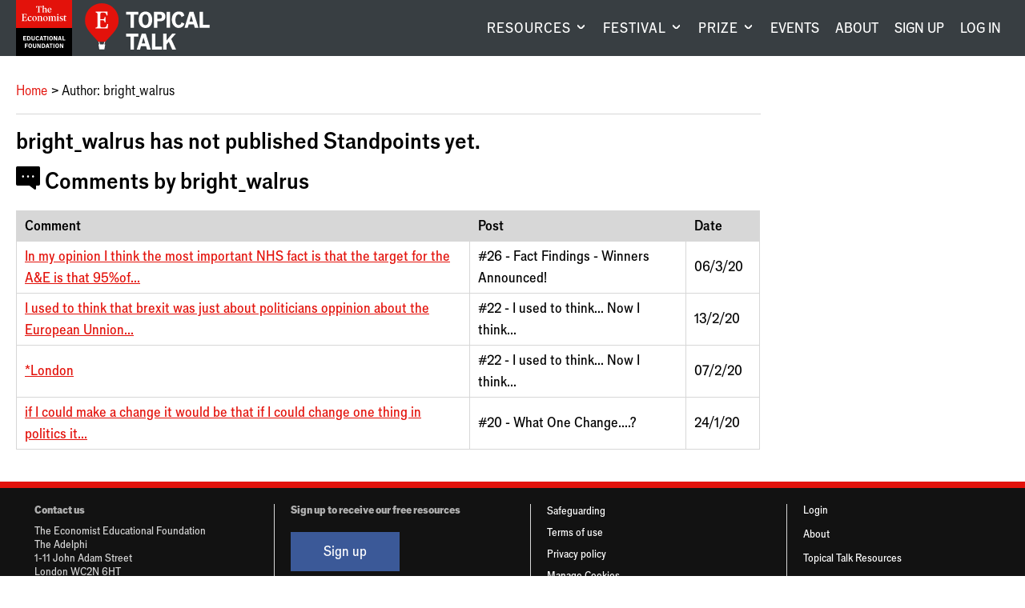

--- FILE ---
content_type: text/html; charset=utf-8
request_url: https://talk.economistfoundation.org/student/bright_walrus/
body_size: 8466
content:




<!DOCTYPE html>
<!--[if lt IE 7]>      <html class="no-js lt-ie9 lt-ie8 lt-ie7"> <![endif]-->
<!--[if IE 7]>         <html class="no-js lt-ie9 lt-ie8"> <![endif]-->
<!--[if IE 8]>         <html class="no-js lt-ie9"> <![endif]-->
<!--[if gt IE 8]><!--> <html class="no-js"> <!--<![endif]-->
    <head>
        
<meta charset="utf-8" />
<meta http-equiv="X-UA-Compatible" content="IE=edge" />
<meta name="viewport" content="width=device-width, initial-scale=1, maximum-scale=1.0, user-scalable=no" />

<title>Topical Talk</title>

<meta name="description" content="" />

<meta property="og:title" content="Topical Talk" />
<meta property="og:description" content="">
<meta property="og:site_name" content="Topical Talk">
<meta property="og:type" content="website">
<meta property="og:url" content="https://talk.economistfoundation.org/student/bright_walrus/">



<meta name="twitter:title" content="Topical Talk" />
<meta name="twitter:description" content="" />
<meta name="twitter:card" content="summary_large_image" />
<meta name="twitter:site" content="https://talk.economistfoundation.org/student/bright_walrus/" /><meta name="twitter:creator" content="https://twitter.com/econ_foundation" />

<link rel="shortcut icon" href="/static/images/favicons/favicon.a1355d18430b.ico">
<link rel="apple-touch-icon" sizes="180x180" href="/static/images/favicons/apple-touch-icon.ad32ed59f9a2.png">
<link rel="icon" type="image/png" href="/static/images/favicons/favicon-32x32.492ee0f0ad4f.png" sizes="32x32">
<link rel="icon" type="image/png" href="/static/images/favicons/favicon-16x16.16ef155e71bf.png" sizes="16x16">
<link rel="manifest" href="/static/images/favicons/site.b9aa277fcfc3.webmanifest">
<link rel="mask-icon" href="/static/images/favicons/safari-pinned-tab.a75db9a6662b.svg" color="#312783">
<meta name="apple-mobile-web-app-title" content="Topical Talk">
<meta name="application-name" content="Topical Talk">
<meta name="msapplication-TileColor" content="#ffffff">
<meta name="msapplication-config" content="/static/images/favicons/browserconfig.e4e40b0c82d2.xml">
<meta name="theme-color" content="#ffffff">
        <link rel="stylesheet" type="text/css" href="/static/css/main.min.702b8701761c.css"><meta name="csrf-token" content="OHp5obgriYCfkQo7LGMC7K8qYe7uWWMKowtuOpk5jCUvzInsdSYUHmud6VEk0t37">
        
        <!-- Google Tag Manager -->
        <script>
          window.dataLayer = window.dataLayer || [];
          function gtag(){dataLayer.push(arguments);}
        </script>
        
        <script>(function(w,d,s,l,i){w[l]=w[l]||[];w[l].push({'gtm.start':
        new Date().getTime(),event:'gtm.js'});var f=d.getElementsByTagName(s)[0],
        j=d.createElement(s),dl=l!='dataLayer'?'&l='+l:'';j.async=true;j.src=
        'https://www.googletagmanager.com/gtm.js?id='+i+dl;f.parentNode.insertBefore(j,f);
        })(window,document,'script','dataLayer','GTM-5BXZM4M');</script>
        <!-- End Google Tag Manager -->
        
    </head>
    <body class="template-articlepage sidebar-layout sidebar-layout">
      <!-- Google Tag Manager (noscript) -->
      <noscript><iframe src="https://www.googletagmanager.com/ns.html?id=GTM-5BXZM4M"
      height="0" width="0" style="display:none;visibility:hidden"></iframe></noscript>
      <!-- End Google Tag Manager (noscript) -->
      <div class="global-wrapper" id="top">
        
        
        
          <header id="masthead">
            <div class="navigation">
              <div class="logos">
                <a href="/" class="eef-logo-stacked-container" aria-label="Visit homepage.">
                    <?xml version="1.0" encoding="UTF-8"?>
<svg class="eef-logo-stacked" id="eef-logo-stacked" xmlns="http://www.w3.org/2000/svg" viewBox="0 0 300 300">
  <defs>
    <style>
      .cls-1 {
        fill: #fff;
      }

      .cls-2 {
        fill: #e3120b;
      }
    </style>
  </defs>
  <g id="Contents">
    <rect id="Box" class="cls-2" width="300" height="150"/>
    <g id="Text">
      <path class="cls-1" d="M138.82,107.81v-14.78c0-4.81-3.25-7.21-7.21-7.21s-6.49,2.16-8.65,3.97l.12-3.97c-3,.96-5.89,1.44-8.89,1.68v1.56c2.64.12,3.25,1.56,3.25,3.85v14.9c0,2.28-1.08,2.88-3,3v1.68h11.9v-1.68c-2.4-.12-3.12-.6-3.12-3v-14.3c0-2.64,2.04-4.33,5.17-4.33s4.69,1.68,4.69,4.93v13.7c0,2.28-.96,2.88-3,3v1.68h11.9v-1.68c-2.28-.12-3.13-.6-3.13-3Z"/>
      <path class="cls-1" d="M99.16,85.82c-8.05,0-12.38,6.85-12.38,14.18,0,8.05,5.53,12.98,12.14,12.98,8.05,0,12.38-6.97,12.38-14.06,0-8.29-5.41-13.1-12.14-13.1ZM99.64,111.06c-3.61,0-6.01-2.88-6.73-10.82-.12-1.08-.12-2.16-.12-3.12,0-6.13,1.92-9.38,5.65-9.38s6.01,2.88,6.73,10.82c.12,1.08.12,2.16.12,3.12,0,6.13-2.04,9.38-5.65,9.38Z"/>
      <path class="cls-1" d="M117.91,35.22c.72,0,1.08.24,1.08,1.08v24.88c0,2.16-1.44,3.37-4.33,3.73v1.68h14.66v-1.68c-2.88-.36-4.33-1.56-4.33-3.73v-24.88c0-.84.48-1.08.96-1.08h2.04c3.85,0,5.17,1.56,6.61,6.97h1.8v-8.89h-28.85v8.89h1.8c1.44-5.41,2.64-6.97,6.61-6.97h1.92Z"/>
      <path class="cls-1" d="M142.79,36.18v25.84c0,2.04-.96,2.52-2.88,2.88v1.68h11.42v-1.68c-2.4,0-3-.72-3-2.88v-12.02c0-2.88,2.04-4.93,5.05-4.93s4.57,1.68,4.57,4.81v12.14c0,2.04-.72,2.52-2.76,2.88v1.68h11.54v-1.68c-2.28-.24-3.25-.84-3.25-2.88v-13.58c0-4.57-3.12-6.85-6.73-6.85-3.85,0-6.85,2.4-8.41,3.85v-1.44l.24-14.06c-3,.84-6.13,1.32-9.13,1.44v1.44c2.64.6,3.37,1.32,3.37,3.37Z"/>
      <path class="cls-1" d="M75.96,109.01c-5.05,0-7.93-4.09-7.93-10.46,0-6.01,1.68-10.7,5.53-10.7s3.85,5.05,6.97,5.05c1.56,0,2.88-1.32,2.88-3,0-2.52-3.25-4.09-7.45-4.09-8.17,0-13.7,5.89-13.7,14.66,0,7.69,4.21,12.5,10.94,12.5,5.53,0,9.13-3.13,11.18-6.01l-1.2-1.32c-1.8,1.68-4.09,3.37-7.21,3.37Z"/>
      <path class="cls-1" d="M47.84,110.34h-2.16c-3.49,0-4.45-1.08-4.45-3.37v-12.98l5.41.24c2.64.12,3.61.72,4.09,4.69h1.92v-11.9h-1.92c-.48,3.97-1.44,4.69-4.09,4.81l-5.41.24v-11.54c0-2.4,1.08-3.37,3.85-3.37h3.85c4.33,0,5.05,1.8,6.13,6.37h1.92v-8.53h-26.32v1.68c2.76.6,4.09,1.56,4.09,3.61v26.68c0,2.28-1.32,3.25-4.33,3.85v1.68h27.04l1.08-9.86h-2.16c-1.56,5.77-2.4,7.69-8.53,7.69Z"/>
      <path class="cls-1" d="M268.87,108.65c-.96.6-2.4,1.08-3.73,1.08-1.56,0-2.88-.72-2.88-3.37v-16.71h7.21v-2.64h-7.21v-6.49h-1.8c-.96,4.45-3.61,7.21-6.73,7.57v1.56h2.88l-.24,17.79c0,3.37,1.2,5.53,5.65,5.53,2.76,0,5.29-.84,7.57-3l-.72-1.32Z"/>
      <path class="cls-1" d="M226.8,107.81v-14.42l.24-7.57c-3.13.96-6.13,1.44-9.25,1.68v1.56c2.64.12,3.25,1.56,3.25,3.85v14.9c0,2.28-.84,2.88-2.76,3v1.68h11.54v-1.68c-2.52-.12-3-.6-3-3Z"/>
      <path class="cls-1" d="M245.91,97.72l-4.33-2.16c-2.16-1.08-3-2.52-3-4.09,0-2.4,1.92-3.97,4.45-3.97,3.25,0,4.57,2.64,5.53,4.93h1.56l-.12-5.29c-1.92-.84-4.33-1.32-6.37-1.32-5.17,0-9.98,3-9.98,8.17,0,3.13,1.8,5.53,4.57,6.85l3.97,1.92c2.52,1.2,3.73,2.28,3.73,4.45,0,2.64-2.16,3.97-4.69,3.97-3.97,0-5.17-2.88-6.01-6.61h-1.8l.12,6.73c1.44.72,4.45,1.68,7.69,1.68,6.01,0,10.1-3.49,10.1-8.29,0-3.25-1.8-5.17-5.41-6.97Z"/>
      <path class="cls-1" d="M223.92,81.97c2.04,0,3.61-1.56,3.61-3.61s-1.56-3.61-3.61-3.61-3.61,1.56-3.61,3.61,1.56,3.61,3.61,3.61Z"/>
      <path class="cls-1" d="M189.9,61.42l-1.2-1.32c-1.8,1.68-4.09,3.37-7.21,3.37-5.29,0-7.21-3.73-7.21-9.5v-.84h15.75c.36-6.61-3.25-11.54-9.62-11.54-6.97,0-11.9,5.89-11.9,13.82,0,7.21,3.85,12.02,10.58,12.02,5.29,0,8.89-3.37,10.82-6.01ZM179.69,43.63c2.76,0,4.93,2.16,4.57,7.57h-9.98c.36-5.41,2.64-7.57,5.41-7.57Z"/>
      <path class="cls-1" d="M212.02,107.81v-14.78c0-4.81-3.37-7.21-6.97-7.21-2.88,0-6.13,1.8-8.65,3.97-.96-2.64-3.37-3.97-5.89-3.97-3.25,0-6.73,2.04-9.01,3.97l.12-3.97c-3,.96-5.89,1.44-8.89,1.68v1.56c2.64.12,3.25,1.56,3.25,3.85v14.9c0,2.28-1.08,2.88-3,3v1.68h12.02v-1.68c-2.4-.12-3.25-.6-3.25-3v-13.58c0-3.13,2.04-5.05,5.05-5.05,2.64,0,4.33,1.92,4.33,4.93v13.7c0,2.28-.96,2.88-3,3v1.68h12.02v-1.68c-2.4-.12-3.25-.6-3.25-3v-13.58c0-3.13,2.04-5.05,5.05-5.05,2.64,0,4.33,1.92,4.33,4.93v13.7c0,2.28-.96,2.88-3,3v1.68h11.9v-1.68c-2.28-.12-3.12-.6-3.12-3Z"/>
      <path class="cls-1" d="M157.45,85.82c-8.05,0-12.38,6.85-12.38,14.18,0,8.05,5.53,12.98,12.14,12.98,8.05,0,12.38-6.97,12.38-14.06,0-8.29-5.41-13.1-12.14-13.1ZM157.93,111.06c-3.61,0-6.01-2.88-6.73-10.82-.12-1.08-.12-2.16-.12-3.12,0-6.13,1.92-9.38,5.65-9.38s6.01,2.88,6.73,10.82c.12,1.08.12,2.16.12,3.12,0,6.13-2.04,9.38-5.65,9.38Z"/>
    </g>
  </g>
  <rect x="0" y="150" width="300" height="150"/>
  <g>
    <path class="cls-1" d="M38.55,193.31h15.97v4.1h-10.9v5.27h8.5v3.93h-8.5v5.93h11.24v4.1h-16.3v-23.34Z"/>
    <path class="cls-1" d="M59.38,193.31h8.3c7.37,0,10.44,5.4,10.44,11.57s-3.07,11.77-10.44,11.77h-8.3v-23.34ZM67.22,212.61c3.93,0,5.6-3.07,5.6-7.63s-1.67-7.63-5.77-7.63h-2.6v15.27h2.77Z"/>
    <path class="cls-1" d="M82.62,209.04v-15.74h5.03v15.04c0,2.6,1.3,4.3,4.2,4.3,2.67,0,4.07-1.6,4.07-4.3v-15.04h4.7v15.97c0,4.73-3.37,7.8-8.84,7.8-5.8,0-9.17-2.8-9.17-8.04Z"/>
    <path class="cls-1" d="M105.18,204.94c0-7.67,4.17-12.04,10.13-12.04,3.8,0,7.1,1.8,8.3,5.93l-4.13,2.13c-.67-2.57-2-3.83-4.1-3.83-2.77,0-4.87,2.07-4.87,7.9,0,5.4,2,7.63,4.73,7.63,2.07,0,3.63-1.17,4.23-3.9l4.33,1.83c-1.17,3.97-4.2,6.43-8.87,6.43-6.24,0-9.77-4.73-9.77-12.1Z"/>
    <path class="cls-1" d="M132.92,193.31h5.93l7.3,23.34h-5.4l-1.43-4.93h-7.47l-1.4,4.93h-4.77l7.24-23.34ZM138.15,207.78l-2.6-8.97-2.57,8.97h5.17Z"/>
    <path class="cls-1" d="M145.75,193.31h17.9v4.2h-6.43v19.14h-5.03v-19.14h-6.44v-4.2Z"/>
    <path class="cls-1" d="M167.62,193.31h5.07v23.34h-5.07v-23.34Z"/>
    <path class="cls-1" d="M177.38,204.98c0-7.5,4.03-12.14,9.93-12.14s9.94,4.63,9.94,12.14-4,12.14-9.94,12.14-9.93-4.63-9.93-12.14ZM191.92,204.94c0-5.74-1.87-7.9-4.6-7.9s-4.6,2.17-4.6,7.9,1.9,7.93,4.6,7.93,4.6-2.2,4.6-7.93Z"/>
    <path class="cls-1" d="M201.95,193.31h5.73l8.1,16.44v-16.44h4.57v23.34h-5.73l-8.07-16.3v16.3h-4.6v-23.34Z"/>
    <path class="cls-1" d="M231.48,193.31h5.93l7.3,23.34h-5.4l-1.43-4.93h-7.47l-1.4,4.93h-4.77l7.24-23.34ZM236.72,207.78l-2.6-8.97-2.57,8.97h5.17Z"/>
    <path class="cls-1" d="M248.58,193.31h5.07v19.07h9.77v4.27h-14.84v-23.34Z"/>
    <path class="cls-1" d="M47.27,256.65v-23.34h15.5v4.1h-10.44v5.77h9.5v4.07h-9.5v9.4h-5.07Z"/>
    <path class="cls-1" d="M65.87,244.98c0-7.5,4.03-12.14,9.93-12.14s9.94,4.63,9.94,12.14-4,12.14-9.94,12.14-9.93-4.63-9.93-12.14ZM80.4,244.94c0-5.74-1.87-7.9-4.6-7.9s-4.6,2.17-4.6,7.9,1.9,7.93,4.6,7.93,4.6-2.2,4.6-7.93Z"/>
    <path class="cls-1" d="M90.27,249.04v-15.74h5.03v15.04c0,2.6,1.3,4.3,4.2,4.3,2.67,0,4.07-1.6,4.07-4.3v-15.04h4.7v15.97c0,4.73-3.37,7.8-8.84,7.8-5.8,0-9.17-2.8-9.17-8.04Z"/>
    <path class="cls-1" d="M113.73,233.31h5.73l8.1,16.44v-16.44h4.57v23.34h-5.73l-8.07-16.3v16.3h-4.6v-23.34Z"/>
    <path class="cls-1" d="M137.73,233.31h8.3c7.37,0,10.44,5.4,10.44,11.57s-3.07,11.77-10.44,11.77h-8.3v-23.34ZM145.57,252.61c3.93,0,5.6-3.07,5.6-7.63s-1.67-7.63-5.77-7.63h-2.6v15.27h2.77Z"/>
    <path class="cls-1" d="M165.63,233.31h5.93l7.3,23.34h-5.4l-1.43-4.93h-7.47l-1.4,4.93h-4.77l7.24-23.34ZM170.87,247.78l-2.6-8.97-2.57,8.97h5.17Z"/>
    <path class="cls-1" d="M178.47,233.31h17.9v4.2h-6.43v19.14h-5.03v-19.14h-6.44v-4.2Z"/>
    <path class="cls-1" d="M200.33,233.31h5.07v23.34h-5.07v-23.34Z"/>
    <path class="cls-1" d="M210.1,244.98c0-7.5,4.03-12.14,9.93-12.14s9.94,4.63,9.94,12.14-4,12.14-9.94,12.14-9.93-4.63-9.93-12.14ZM224.64,244.94c0-5.74-1.87-7.9-4.6-7.9s-4.6,2.17-4.6,7.9,1.9,7.93,4.6,7.93,4.6-2.2,4.6-7.93Z"/>
    <path class="cls-1" d="M234.67,233.31h5.73l8.1,16.44v-16.44h4.57v23.34h-5.73l-8.07-16.3v16.3h-4.6v-23.34Z"/>
  </g>
</svg>
                </a>
                
                <a href="/" class="tt-logo-horizontal-container" aria-label="Visit homepage.">
                  <?xml version="1.0" encoding="UTF-8"?>
<svg class="tt-logo-horizontal" id="tt-logo-horizontal" xmlns="http://www.w3.org/2000/svg" version="1.1" viewBox="0 0 1485.4 552.8">
  <!-- Generator: Adobe Illustrator 29.8.2, SVG Export Plug-In . SVG Version: 2.1.1 Build 3)  -->
  <defs>
    <style>
      .st0 {
        fill: #fff;
      }

      .st1 {
        fill: #e3120b;
      }
    </style>
  </defs>
  <g id="Layer_1-2">
    <g>
      <g>
        <path class="st1" d="M400.9,200.8C400.9,90.4,311.4.9,201,.9S1.1,90.4,1.1,200.8s0,2.2,0,3.3c0,2.2-.1,4.4-.1,6.7,0,96.8,82.4,160.2,159.9,250.2h79.9c77.5-90,159.9-153.4,159.9-250.2s0-2.2,0-3.3c0-2.2.1-4.4.1-6.7h0Z"/>
        <polygon class="st0" points="241 460.9 231 460.9 221 490.9 221.2 491 180.9 491 171 460.9 161 460.9 170.9 491 161 491 171 550.9 231 550.9 241 491 231 491 241 460.9"/>
        <path class="st0" d="M218.9,289.2h-11.5c-18.6,0-23.7-5.8-23.7-17.9v-69.2l28.8,1.3c14.1.6,19.2,3.8,21.8,25h10.2v-63.4h-10.2c-2.6,21.1-7.7,25-21.8,25.6l-28.8,1.3v-61.5c0-12.8,5.8-17.9,20.5-17.9h20.5c23.1,0,26.9,9.6,32.7,33.9h10.2v-45.5H127.3v9c14.7,3.2,21.8,8.3,21.8,19.2v142.2c0,12.2-7.1,17.3-23.1,20.5v9h144.1l5.8-52.5h-11.5c-8.3,30.8-12.8,41-45.5,41h0Z"/>
      </g>
      <g>
        <path class="st0" d="M491.2,102.9h145v34h-52.1v155h-40.8v-155h-52.1v-34Z"/>
        <path class="st0" d="M639.8,197.4c0-60.8,32.7-98.3,80.5-98.3s80.5,37.5,80.5,98.3-32.4,98.3-80.5,98.3-80.5-37.5-80.5-98.3ZM757.5,197.1c0-46.4-15.1-64-37.3-64s-37.3,17.6-37.3,64,15.4,64.3,37.3,64.3,37.3-17.8,37.3-64.3h0Z"/>
        <path class="st0" d="M958,158.2c0,41.6-30.5,56.2-58.3,56.2h-37.3v77.5h-41V102.9h78.8c29.7,0,57.8,14.8,57.8,55.4h0ZM890,184.7c12.4,0,25.7-4.6,25.7-24.8s-12.4-24.6-25.7-24.6h-27.5v49.4h27.5Z"/>
        <path class="st0" d="M972,102.9h41v189h-41V102.9Z"/>
        <path class="st0" d="M1033.7,197.1c0-62.1,33.8-97.5,82.1-97.5s57.5,14.6,67.2,48.1l-33.5,17.3c-5.4-20.8-16.2-31.1-33.2-31.1s-39.4,16.7-39.4,64,16.2,61.8,38.3,61.8,29.4-9.4,34.3-31.6l35.1,14.9c-9.4,32.1-34,52.1-71.8,52.1s-79.1-38.3-79.1-98h0Z"/>
        <path class="st0" d="M1243.8,102.9h48.1l59.1,189h-43.7l-11.6-40h-60.5l-11.3,40h-38.6l58.6-189h0ZM1286.1,220.1l-21.1-72.6-20.8,72.6h41.9Z"/>
        <path class="st0" d="M1364.1,102.9h41v154.4h79.1v34.6h-120.2V102.9Z"/>
        <path class="st0" d="M491.2,362.9h145v34h-52.1v155h-40.8v-155h-52.1v-34h0Z"/>
        <path class="st0" d="M675.6,362.9h48.1l59.1,189h-43.7l-11.6-40h-60.5l-11.3,40h-38.6l58.6-189h0ZM718,480.1l-21.1-72.6-20.8,72.6h41.8Z"/>
        <path class="st0" d="M797.6,362.9h41v154.4h79.1v34.6h-120.2v-189h0Z"/>
        <path class="st0" d="M931.2,362.9h41v79.9l66.4-79.9h43.2l-55.1,63.2,57.8,125.8h-45.6l-41-92.6-25.7,29.4v63.2h-41v-189Z"/>
      </g>
    </g>
  </g>
</svg>
                </a>
                <a href="/" class="tt-balloon-container" aria-label="Visit homepage.">
                  <?xml version="1.0" encoding="UTF-8"?>
<svg class="tt-balloon" id="tt-balloon" width="400px" height="551px" viewBox="0 0 400 551" version="1.1" xmlns="http://www.w3.org/2000/svg" xmlns:xlink="http://www.w3.org/1999/xlink">
    <title>Topical Talk</title>
    <g id="Page-1" stroke="none" stroke-width="1" fill="none" fill-rule="evenodd">
        <g id="tt-balloon" transform="translate(0.000000, 0.900000)" fill-rule="nonzero">
            <g id="Group">
                <path d="M399.9,199.9 C399.9,89.5 310.4,2.2759572e-14 200,2.2759572e-14 C89.6,2.2759572e-14 0.1,89.5 0.1,199.9 C0.1,310.3 0.1,202.1 0.1,203.2 C0.1,205.4 0,207.6 0,209.9 C0,306.7 82.4,370.1 159.9,460.1 L239.8,460.1 C317.3,370.1 399.7,306.7 399.7,209.9 C399.7,113.1 399.7,207.7 399.7,206.6 C399.7,204.4 399.8,202.2 399.8,199.9 L399.8,199.9 L399.9,199.9 Z" id="Path" fill="#E3120B"></path>
                <polygon id="Path" fill="#FFFFFF" points="240 460 230 460 220 490 220.2 490.1 179.9 490.1 170 460 160 460 169.9 490.1 160 490.1 170 550 230 550 240 490.1 230 490.1"></polygon>
                <path d="M217.9,288.3 L206.4,288.3 C187.8,288.3 182.7,282.5 182.7,270.4 L182.7,201.2 L211.5,202.5 C225.6,203.1 230.7,206.3 233.3,227.5 L243.5,227.5 L243.5,164.1 L233.3,164.1 C230.7,185.2 225.6,189.1 211.5,189.7 L182.7,191 L182.7,129.5 C182.7,116.7 188.5,111.6 203.2,111.6 L223.7,111.6 C246.8,111.6 250.6,121.2 256.4,145.5 L266.6,145.5 L266.6,100 L126.3,100 L126.3,109 C141,112.2 148.1,117.3 148.1,128.2 L148.1,270.4 C148.1,282.6 141,287.7 125,290.9 L125,299.9 L269.1,299.9 L274.9,247.4 L263.4,247.4 C255.1,278.2 250.6,288.4 217.9,288.4 L217.9,288.4 L217.9,288.3 Z" id="Path" fill="#FFFFFF"></path>
            </g>
        </g>
    </g>
</svg>
                </a>
              </div>
              <div class="notifications notifications-mobile">
                <a href="/profile/" aria-label="Visit your profile.">
                  
    <span class="icon icon-user"></span>

                  
                </a>
              </div>
              <button aria-label="Show menu" aria-expanded="false" class="mobile-menu logged-out">
                
    <span class="icon icon-menu"></span>

              </button>
              
              <nav id="global-nav" aria-label="Main navigation.">
              
                <ul class="navigation__wrapper">
  
    
    <li class="navigation__first-level">
      <button class="navigation__expand" aria-label="Visit RESOURCES." aria-expanded="false">
        RESOURCES
      </button>
      <div class="navigation__active-tab"></div>
      <div class="navigation__second-level has-highlight">
        <div class="container">

        
          
          <span class="navigation__tab-title">Current affairs lessons</span>
          
          <div class="navigation__submenu-layout">
            <div class="navigation__highlight">
              <div class="navigation__highlight-container">
                
                <a class="navigation__highlight-img-link" aria-label="Visit Topical Talk Resources." href="/resources/"><img alt="Collage of pages from a Topical Talk lesson" height="180" src="https://cdn.burnetnewsclub.com/media/images/Resources-Highlight.2e16d0ba.fill-265x180.png" width="265"></a>
                
                <div class="navigation__highlight-aside">
                  <a href="/resources/" class="navigation__highlight-aside-title">Topical Talk Resources</a>
                  <a href="/resources/" class="btn white center">Explore the library</a>
                </div>
              </div>
            </div>
            <div class="navigation__aside">
              <ul class="navigation__aside-list">
              
                <li>
                  <a href="/lesson-bundles/" class="navigation__highlight-aside-title">LESSON BUNDLES</a>
                </li>
              
                <li>
                  <a href="/about/enrichment/" class="navigation__highlight-aside-title">ENRICHMENT</a>
                </li>
              
                <li>
                  <a href="/support/" class="navigation__highlight-aside-title">SUPPORT</a>
                </li>
              
              </ul>
            </div>
          </div>
        
        </div>
      </div>
    </li>
    
  
    
    <li class="navigation__first-level">
      <button class="navigation__expand" aria-label="Visit FESTIVAL." aria-expanded="false">
        FESTIVAL
      </button>
      <div class="navigation__active-tab"></div>
      <div class="navigation__second-level has-highlight">
        <div class="container">

        
          
          <span class="navigation__tab-title">The world&#39;s biggest news festival for young people</span>
          
          <div class="navigation__submenu-layout">
            <div class="navigation__highlight">
              <div class="navigation__highlight-container">
                
                <a class="navigation__highlight-img-link" aria-label="Visit Topical Talk Festival." href="/festivals/"><img alt="Next Festival: January – March 2026" height="180" src="https://cdn.burnetnewsclub.com/media/images/TTFestival_2025_FeaturedImage_Next.2e16d0ba.fill-265x180.jpg" width="265"></a>
                
                <div class="navigation__highlight-aside">
                  <a href="/festivals/" class="navigation__highlight-aside-title">Topical Talk Festival</a>
                  <a href="/festivals/" class="btn white center">Find out more</a>
                </div>
              </div>
            </div>
            <div class="navigation__aside">
              <ul class="navigation__aside-list">
              
                <li>
                  <a href="/festivals/express-interest-festival/" class="navigation__highlight-aside-title">EXPRESS INTEREST FOR 2026</a>
                </li>
              
                <li>
                  <a href="/festivals/past-festivals/" class="navigation__highlight-aside-title">PAST FESTIVALS</a>
                </li>
              
                <li>
                  <a href="/festivals/awards/" class="navigation__highlight-aside-title">AWARDS</a>
                </li>
              
              </ul>
            </div>
          </div>
        
        </div>
      </div>
    </li>
    
  
    
    <li class="navigation__first-level">
      <button class="navigation__expand" aria-label="Visit PRIZE." aria-expanded="false">
        PRIZE
      </button>
      <div class="navigation__active-tab"></div>
      <div class="navigation__second-level has-highlight">
        <div class="container">

        
          
          <span class="navigation__tab-title">A news-based unit of work and annual competition</span>
          
          <div class="navigation__submenu-layout">
            <div class="navigation__highlight">
              <div class="navigation__highlight-container">
                
                <a class="navigation__highlight-img-link" aria-label="Visit Leadership for Change Prize 2025." href="/prizes/leadership-prize-2025/"><img alt="" height="180" src="https://cdn.burnetnewsclub.com/media/images/L4C_2025_Top_Navigation_Image.66724570.fill-265x180.png" width="265"></a>
                
                <div class="navigation__highlight-aside">
                  <a href="/prizes/leadership-prize-2025/" class="navigation__highlight-aside-title">Leadership for Change Prize 2025</a>
                  <a href="/prizes/leadership-prize-2025/" class="btn white center">Learn more</a>
                </div>
              </div>
            </div>
            <div class="navigation__aside">
              <ul class="navigation__aside-list">
              
                <li>
                  <a href="/prizes/leadership-prize-2025/about-the-curriculum/" class="navigation__highlight-aside-title">CURRICULUM</a>
                </li>
              
                <li>
                  <a href="/prizes/leadership-prize-2025/prizewinners/" class="navigation__highlight-aside-title">WINNERS</a>
                </li>
              
                <li>
                  <a href="https://talk.economistfoundation.org/prizes/leadership-prize-2024/digital-showcase/" class="navigation__highlight-aside-title">2024 DIGITAL SHOWCASE</a>
                </li>
              
              </ul>
            </div>
          </div>
        
        </div>
      </div>
    </li>
    
  
    
        <li class="navigation__first-level single-tier">
          <a href="/events/">EVENTS</a>
        </li>
    
  
    
        <li class="navigation__first-level single-tier">
          <a href="/about/">ABOUT</a>
        </li>
    
  

  
  
  <li class="navigation__first-level single-tier">
    <a href="/account/register/" aria-label="Create an account.">Sign up</a>
  </li>
  <li class="navigation__first-level single-tier">
    <a href="/account/login/" aria-label="Log in your account.">Log In</a>
  </li>
  
</ul>
              </nav>
              
              
            </div>
          </header>
        
        
          
        
        
        
          
          <div class="container">
            <main class="body-content">
              
  <nav class="breadcrumb">
    <ul>
      <li><a href="/">Home</a></li>
      <li class=”active”>Author: bright_walrus</li>
    </ul>
  </nav>

              
    <article>
    
        <h2>bright_walrus has not published Standpoints yet.</h2>
    

    
        <h2 id="comments" name="comments">
    <span class="icon icon-comment"></span>
 Comments by bright_walrus</h2>
        <table class="table-wrapper comments">
    <thead>
        <tr>
            <th>Comment</th>
            <th>Post</th>
            <th>Date</th>
        </tr>
    </thead>
    <tbody>
    
        <tr>
            <td class="comment-body">
                <span class="table__mobile-header" aria-hidden="true">Comment: </span>
                 

                <a href="/competitions/2019-2020/26-fact-findings/#comment-401032772">In my opinion I think the most important NHS fact is that the target for the A&amp;E is that 95%of...</a>
            </td>
            <td><span class="table__mobile-header" aria-hidden="true">Post: </span>#26 - Fact Findings - Winners Announced!</td>
            <td><span class="table__mobile-header" aria-hidden="true">Date: </span>06/3/20</td>
        </tr>
    
        <tr>
            <td class="comment-body">
                <span class="table__mobile-header" aria-hidden="true">Comment: </span>
                 

                <a href="/competitions/2019-2020/22-i-used-think-now-i-think/#comment-369930723">I used to think that brexit was just about politicians oppinion about the European Unnion...</a>
            </td>
            <td><span class="table__mobile-header" aria-hidden="true">Post: </span>#22 - I used to think... Now I think...</td>
            <td><span class="table__mobile-header" aria-hidden="true">Date: </span>13/2/20</td>
        </tr>
    
        <tr>
            <td class="comment-body">
                <span class="table__mobile-header" aria-hidden="true">Comment: </span>
                 

                <a href="/competitions/2019-2020/22-i-used-think-now-i-think/#comment-369930724">*London</a>
            </td>
            <td><span class="table__mobile-header" aria-hidden="true">Post: </span>#22 - I used to think... Now I think...</td>
            <td><span class="table__mobile-header" aria-hidden="true">Date: </span>07/2/20</td>
        </tr>
    
        <tr>
            <td class="comment-body">
                <span class="table__mobile-header" aria-hidden="true">Comment: </span>
                 

                <a href="/competitions/2019-2020/20-what-one-change/#comment-363229333">if I could make a change it would be that 





if I could change one thing in politics it...</a>
            </td>
            <td><span class="table__mobile-header" aria-hidden="true">Post: </span>#20 - What One Change....?</td>
            <td><span class="table__mobile-header" aria-hidden="true">Date: </span>24/1/20</td>
        </tr>
    
    </tbody>

</table>
        <div class="btn-wrapper--align-right">
            
        </div>
    
    </article>

            </main>
          
            
          </div>
          
      </div>
      </div>
      
        <footer class="global-footer">

  <div class="container">

    <div class="contact-us">
        <h2 class="h5">Contact us</h2>
        <p class="address">The Economist Educational Foundation<br>The Adelphi<br>1-11 John Adam Street<br>London WC2N 6HT<br>United Kingdom</p>
        <p><a href="/cdn-cgi/l/email-protection#d4b2bba1bab0b5a0bdbbbaa0b1b5b994b1b7bbbabbb9bda7a0fab7bbb9"><span class="__cf_email__" data-cfemail="3b5d544e555f5a4f5254554f5e5a567b5e585455545652484f15585456">[email&#160;protected]</span></a></p>
    </div>

    <div class="social">
      <h2 class="h5">Sign up to receive our free resources</h2>
      <a href="/account/register/" class="btn primary sign-up-btn">Sign up</a>
      <h2 class="h5">Keep updated</h2>
      <ul>
        <li>
          <a href="https://twitter.com/econ_foundation">
            <svg xmlns="http://www.w3.org/2000/svg" viewBox="0 0 512 512" class="twitter-icon"><!--!Font Awesome Free 6.5.1 by @fontawesome - https://fontawesome.com License - https://fontawesome.com/license/free Copyright 2024 Fonticons, Inc.--><path d="M389.2 48h70.6L305.6 224.2 487 464H345L233.7 318.6 106.5 464H35.8L200.7 275.5 26.8 48H172.4L272.9 180.9 389.2 48zM364.4 421.8h39.1L151.1 88h-42L364.4 421.8z"/></svg>
            <span class="text-indent">X/Twitter</span>
          </a>
        </li>
        <li>
          <a href="https://www.instagram.com/econ_foundation/">
            
    <span class="icon icon-instagram"></span>

            <span class="text-indent">Instagram</span>
          </a>
        </li>
        <li>
          <a href="https://www.facebook.com/economistfoundation/">
            
    <span class="icon icon-facebook"></span>

            <span class="text-indent">Facebook</span>
          </a>
        </li>
        <li>
          <a href="https://www.linkedin.com/company/the-economist-educational-foundation">
            
    <span class="icon icon-linkedin"></span>

            <span class="text-indent">LinkedIn</span>
          </a>
        </li>
      </ul>  
    </div>

    <div class="contact-us">
        <p>
          <a href="/about/safeguarding/">Safeguarding</a><br>
          <a href="/about/terms-of-use/">Terms of use</a><br>
           <a href="/about/privacy-policy/">Privacy policy</a><br>
          <a href="#privacy-manager" class="js-cmp-manage-cookies">Manage Cookies</a>
        </p>
    </div>

    <nav class="links">
      <ul>
        
          <li><a href="/account/login/">Login</a></li>
        
        <li><a href="/about/">About</a></li>
        <li><a href="/resources/">Topical Talk Resources</a></li>
        <li><a href="https://economistfoundation.org">The Economist Educational Foundation</a></li>
      </ul>
    </nav>

    <div class="corporate">
      <span>Copyright © 2026 The Economist Educational Foundation <br>
        The Economist Educational Foundation is a registered charity | Charity no. 1147661 | A member of the <a href="http://www.faireducation.org.uk/">Fair Education Alliance</a>
    </div>

  </div>
</footer>
      
      
      <script data-cfasync="false" src="/cdn-cgi/scripts/5c5dd728/cloudflare-static/email-decode.min.js"></script><script>
        window._cmp_ = {
            config: {
              propertyHref: "https://economistfoundation.org",
              gdpr: {
                includeTcfApi: false,
              },
              ccpa: {},
              accountId: 1747,
              privacyManager: 638040,
              autoload: true,
            },
      };
      </script>
      <script src="//cmp-cdn.p.aws.economist.com/latest/configs/economistfoundation.config.js"></script>
      <script src="//cmp-cdn.p.aws.economist.com/latest/cmp.min.js"></script>
      <script type="text/javascript" src="/static/js/main.min.ea6305249d1c.js"></script>
      
    </body>
</html>

--- FILE ---
content_type: text/css; charset="utf-8"
request_url: https://talk.economistfoundation.org/static/css/main.min.702b8701761c.css
body_size: 28861
content:
/*! tailwindcss v3.0.24 | MIT License | https://tailwindcss.com*/*,:after,:before{border:0 solid #e5e7eb;box-sizing:border-box}:after,:before{--tw-content:""}html{-webkit-text-size-adjust:100%;font-family:ui-sans-serif,system-ui,-apple-system,Segoe UI,Roboto,Ubuntu,Cantarell,Noto Sans,sans-serif,BlinkMacSystemFont,Helvetica Neue,Arial,Apple Color Emoji,Segoe UI Emoji,Segoe UI Symbol,Noto Color Emoji;line-height:1.5;-moz-tab-size:4;-o-tab-size:4;tab-size:4}body{line-height:inherit;margin:0}hr{border-top-width:1px;color:inherit;height:0}abbr:where([title]){text-decoration:underline;-webkit-text-decoration:underline dotted;text-decoration:underline dotted}h1,h2,h3,h4,h5,h6{font-size:inherit;font-weight:inherit}a{color:inherit;text-decoration:inherit}b,strong{font-weight:bolder}code,kbd,pre,samp{font-family:ui-monospace,SFMono-Regular,Menlo,Monaco,Consolas,Liberation Mono,Courier New,monospace;font-size:1em}small{font-size:80%}sub,sup{font-size:75%;line-height:0;position:relative;vertical-align:baseline}sub{bottom:-.25em}sup{top:-.5em}table{border-color:inherit;text-indent:0}button,input,optgroup,select,textarea{color:inherit;font-family:inherit;font-size:100%;line-height:inherit;margin:0;padding:0}button,select{text-transform:none}[type=button],[type=reset],[type=submit],button{-webkit-appearance:button;background-color:transparent;background-image:none}:-moz-focusring{outline:auto}:-moz-ui-invalid{box-shadow:none}progress{vertical-align:baseline}::-webkit-inner-spin-button,::-webkit-outer-spin-button{height:auto}[type=search]{-webkit-appearance:textfield;outline-offset:-2px}::-webkit-search-decoration{-webkit-appearance:none}::-webkit-file-upload-button{-webkit-appearance:button;font:inherit}summary{display:list-item}blockquote,dd,dl,figure,h1,h2,h3,h4,h5,h6,hr,p,pre{margin:0}fieldset{margin:0}fieldset,legend{padding:0}menu,ol,ul{list-style:none;margin:0;padding:0}textarea{resize:vertical}input::-moz-placeholder,textarea::-moz-placeholder{color:#9ca3af;opacity:1}input:-ms-input-placeholder,textarea:-ms-input-placeholder{color:#9ca3af;opacity:1}input::placeholder,textarea::placeholder{color:#9ca3af;opacity:1}[role=button],button{cursor:pointer}:disabled{cursor:default}audio,canvas,embed,iframe,img,object,svg,video{display:block;vertical-align:middle}img,video{height:auto;max-width:100%}[hidden]{display:none}*,:after,:before{--tw-translate-x:0;--tw-translate-y:0;--tw-rotate:0;--tw-skew-x:0;--tw-skew-y:0;--tw-scale-x:1;--tw-scale-y:1;--tw-pan-x: ;--tw-pan-y: ;--tw-pinch-zoom: ;--tw-scroll-snap-strictness:proximity;--tw-ordinal: ;--tw-slashed-zero: ;--tw-numeric-figure: ;--tw-numeric-spacing: ;--tw-numeric-fraction: ;--tw-ring-inset: ;--tw-ring-offset-width:0px;--tw-ring-offset-color:#fff;--tw-ring-color:rgba(59,130,246,0.5);--tw-ring-offset-shadow:0 0 transparent;--tw-ring-shadow:0 0 transparent;--tw-shadow:0 0 transparent;--tw-shadow-colored:0 0 transparent;--tw-blur: ;--tw-brightness: ;--tw-contrast: ;--tw-grayscale: ;--tw-hue-rotate: ;--tw-invert: ;--tw-saturate: ;--tw-sepia: ;--tw-drop-shadow: ;--tw-backdrop-blur: ;--tw-backdrop-brightness: ;--tw-backdrop-contrast: ;--tw-backdrop-grayscale: ;--tw-backdrop-hue-rotate: ;--tw-backdrop-invert: ;--tw-backdrop-opacity: ;--tw-backdrop-saturate: ;--tw-backdrop-sepia: }.select2-dropdown{background-color:#fff;border:1px solid #aaa;border-radius:4px;box-sizing:border-box;display:block;left:-100000px;position:absolute;width:100%;z-index:1051}.select2-results{display:block}.select2-results__options{list-style:none;margin:0;padding:0}.select2-results__option{padding:6px;-moz-user-select:none;-ms-user-select:none;user-select:none;-webkit-user-select:none}.select2-results__option[aria-selected]{cursor:pointer}.select2-container--open .select2-dropdown{left:0}.select2-container--open .select2-dropdown--above{border-bottom:none;border-bottom-left-radius:0;border-bottom-right-radius:0}.select2-container--open .select2-dropdown--below{border-top:none;border-top-left-radius:0;border-top-right-radius:0}.select2-search--dropdown{display:block;padding:4px}.select2-search--dropdown .select2-search__field{box-sizing:border-box;padding:4px;width:100%}.select2-search--dropdown .select2-search__field::-webkit-search-cancel-button{-webkit-appearance:none}.select2-search--dropdown.select2-search--hide{display:none}.select2-container--default .select2-selection--single{background-color:#fff;border:1px solid #aaa;border-radius:4px}.select2-container--default .select2-selection--single .select2-selection__rendered{color:#444;line-height:28px}.select2-container--default .select2-selection--single .select2-selection__clear{cursor:pointer;float:right;font-weight:700}.select2-container--default .select2-selection--single .select2-selection__placeholder{color:#999}.select2-container--default .select2-selection--single .select2-selection__arrow{height:26px;position:absolute;right:1px;top:1px;width:20px}.select2-container--default .select2-selection--single .select2-selection__arrow b{border-color:#888 transparent transparent;border-style:solid;border-width:5px 4px 0;height:0;left:50%;margin-left:-4px;margin-top:-2px;position:absolute;top:50%;width:0}.select2-container--default[dir=rtl] .select2-selection--single .select2-selection__clear{float:left}.select2-container--default[dir=rtl] .select2-selection--single .select2-selection__arrow{left:1px;right:auto}.select2-container--default.select2-container--disabled .select2-selection--single{background-color:#eee;cursor:default}.select2-container--default.select2-container--disabled .select2-selection--single .select2-selection__clear{display:none}.select2-container--default.select2-container--open .select2-selection--single .select2-selection__arrow b{border-color:transparent transparent #888;border-width:0 4px 5px}.select2-container--default .select2-selection--multiple{background-color:#fff;border:1px solid #aaa;border-radius:4px;cursor:text}.select2-container--default .select2-selection--multiple .select2-selection__rendered{box-sizing:border-box;list-style:none;margin:0;padding:0 5px;width:100%}.select2-container--default .select2-selection--multiple .select2-selection__rendered li{list-style:none}.select2-container--default .select2-selection--multiple .select2-selection__placeholder{color:#999;float:left;margin-top:5px}.select2-container--default .select2-selection--multiple .select2-selection__clear{cursor:pointer;float:right;font-weight:700;margin-right:10px;margin-top:5px}.select2-container--default .select2-selection--multiple .select2-selection__choice{background-color:#e4e4e4;border:1px solid #aaa;border-radius:4px;cursor:default;float:left;margin-right:5px;margin-top:5px;padding:0 5px}.select2-container--default .select2-selection--multiple .select2-selection__choice__remove{color:#999;cursor:pointer;display:inline-block;font-weight:700;margin-right:2px}.select2-container--default .select2-selection--multiple .select2-selection__choice__remove:hover{color:#333}.select2-container--default[dir=rtl] .select2-selection--multiple .select2-search--inline,.select2-container--default[dir=rtl] .select2-selection--multiple .select2-selection__choice,.select2-container--default[dir=rtl] .select2-selection--multiple .select2-selection__placeholder{float:right}.select2-container--default[dir=rtl] .select2-selection--multiple .select2-selection__choice{margin-left:5px;margin-right:auto}.select2-container--default[dir=rtl] .select2-selection--multiple .select2-selection__choice__remove{margin-left:2px;margin-right:auto}.select2-container--default.select2-container--focus .select2-selection--multiple{border:1px solid #000;outline:0}.select2-container--default.select2-container--disabled .select2-selection--multiple{background-color:#eee;cursor:default}.select2-container--default.select2-container--disabled .select2-selection__choice__remove{display:none}.select2-container--default.select2-container--open.select2-container--above .select2-selection--multiple,.select2-container--default.select2-container--open.select2-container--above .select2-selection--single{border-top-left-radius:0;border-top-right-radius:0}.select2-container--default.select2-container--open.select2-container--below .select2-selection--multiple,.select2-container--default.select2-container--open.select2-container--below .select2-selection--single{border-bottom-left-radius:0;border-bottom-right-radius:0}.select2-container--default .select2-search--dropdown .select2-search__field{border:1px solid #aaa}.select2-container--default .select2-search--inline .select2-search__field{-webkit-appearance:textfield;background:transparent;border:none;box-shadow:none;outline:0}.select2-container--default .select2-results>.select2-results__options{max-height:200px;overflow-y:auto}.select2-container--default .select2-results__option[role=group]{padding:0}.select2-container--default .select2-results__option[aria-disabled=true]{color:#999}.select2-container--default .select2-results__option[aria-selected=true]{background-color:#ddd}.select2-container--default .select2-results__option .select2-results__option{padding-left:1em}.select2-container--default .select2-results__option .select2-results__option .select2-results__group{padding-left:0}.select2-container--default .select2-results__option .select2-results__option .select2-results__option{margin-left:-1em;padding-left:2em}.select2-container--default .select2-results__option .select2-results__option .select2-results__option .select2-results__option{margin-left:-2em;padding-left:3em}.select2-container--default .select2-results__option .select2-results__option .select2-results__option .select2-results__option .select2-results__option{margin-left:-3em;padding-left:4em}.select2-container--default .select2-results__option .select2-results__option .select2-results__option .select2-results__option .select2-results__option .select2-results__option{margin-left:-4em;padding-left:5em}.select2-container--default .select2-results__option .select2-results__option .select2-results__option .select2-results__option .select2-results__option .select2-results__option .select2-results__option{margin-left:-5em;padding-left:6em}.select2-container--default .select2-results__option--highlighted[aria-selected]{background-color:#5897fb;color:#fff}.select2-container--default .select2-results__group{cursor:default;display:block;padding:6px}.select2-container--classic .select2-selection--single{background-color:mix(#fff,#eee);background-image:linear-gradient(180deg,#fff 50%,#eee);background-repeat:repeat-x;border:1px solid #aaa;border-radius:4px;filter:progid:DXImageTransform.Microsoft.gradient(startColorstr="#{ie-hex-str(white)}",endColorstr="#{ie-hex-str(#eeeeee)}",GradientType=0);outline:0}.select2-container--classic .select2-selection--single:focus{border:1px solid #5897fb}.select2-container--classic .select2-selection--single .select2-selection__rendered{color:#444;line-height:28px}.select2-container--classic .select2-selection--single .select2-selection__clear{cursor:pointer;float:right;font-weight:700;margin-right:10px}.select2-container--classic .select2-selection--single .select2-selection__placeholder{color:#999}.select2-container--classic .select2-selection--single .select2-selection__arrow{background-color:#ddd;background-image:linear-gradient(180deg,#eee 50%,#ccc);background-repeat:repeat-x;border:none;border-bottom-right-radius:4px;border-left:1px solid #aaa;border-top-right-radius:4px;filter:progid:DXImageTransform.Microsoft.gradient(startColorstr="#{ie-hex-str(#eeeeee)}",endColorstr="#{ie-hex-str(#cccccc)}",GradientType=0);height:26px;position:absolute;right:1px;top:1px;width:20px}.select2-container--classic .select2-selection--single .select2-selection__arrow b{border-color:#888 transparent transparent;border-style:solid;border-width:5px 4px 0;height:0;left:50%;margin-left:-4px;margin-top:-2px;position:absolute;top:50%;width:0}.select2-container--classic[dir=rtl] .select2-selection--single .select2-selection__clear{float:left}.select2-container--classic[dir=rtl] .select2-selection--single .select2-selection__arrow{border:none;border-radius:0;border-bottom-left-radius:4px;border-right:1px solid #aaa;border-top-left-radius:4px;left:1px;right:auto}.select2-container--classic.select2-container--open .select2-selection--single{border:1px solid #5897fb}.select2-container--classic.select2-container--open .select2-selection--single .select2-selection__arrow{background:transparent;border:none}.select2-container--classic.select2-container--open .select2-selection--single .select2-selection__arrow b{border-color:transparent transparent #888;border-width:0 4px 5px}.select2-container--classic.select2-container--open.select2-container--above .select2-selection--single{background-image:linear-gradient(180deg,#fff 0,#eee 50%);background-repeat:repeat-x;border-top:none;border-top-left-radius:0;border-top-right-radius:0;filter:progid:DXImageTransform.Microsoft.gradient(startColorstr="#{ie-hex-str(white)}",endColorstr="#{ie-hex-str(#eeeeee)}",GradientType=0)}.select2-container--classic.select2-container--open.select2-container--below .select2-selection--single{background-image:linear-gradient(180deg,#eee 50%,#fff);background-repeat:repeat-x;border-bottom:none;border-bottom-left-radius:0;border-bottom-right-radius:0;filter:progid:DXImageTransform.Microsoft.gradient(startColorstr="#{ie-hex-str(#eeeeee)}",endColorstr="#{ie-hex-str(white)}",GradientType=0)}.select2-container--classic .select2-selection--multiple{background-color:#fff;border:1px solid #aaa;border-radius:4px;cursor:text;outline:0}.select2-container--classic .select2-selection--multiple:focus{border:1px solid #5897fb}.select2-container--classic .select2-selection--multiple .select2-selection__rendered{list-style:none;margin:0;padding:0 5px}.select2-container--classic .select2-selection--multiple .select2-selection__clear{display:none}.select2-container--classic .select2-selection--multiple .select2-selection__choice{background-color:#e4e4e4;border:1px solid #aaa;border-radius:4px;cursor:default;float:left;margin-right:5px;margin-top:5px;padding:0 5px}.select2-container--classic .select2-selection--multiple .select2-selection__choice__remove{color:#888;cursor:pointer;display:inline-block;font-weight:700;margin-right:2px}.select2-container--classic .select2-selection--multiple .select2-selection__choice__remove:hover{color:#555}.select2-container--classic[dir=rtl] .select2-selection--multiple .select2-selection__choice{float:right;margin-left:5px;margin-right:auto}.select2-container--classic[dir=rtl] .select2-selection--multiple .select2-selection__choice__remove{margin-left:2px;margin-right:auto}.select2-container--classic.select2-container--open .select2-selection--multiple{border:1px solid #5897fb}.select2-container--classic.select2-container--open.select2-container--above .select2-selection--multiple{border-top:none;border-top-left-radius:0;border-top-right-radius:0}.select2-container--classic.select2-container--open.select2-container--below .select2-selection--multiple{border-bottom:none;border-bottom-left-radius:0;border-bottom-right-radius:0}.select2-container--classic .select2-search--dropdown .select2-search__field{border:1px solid #aaa;outline:0}.select2-container--classic .select2-search--inline .select2-search__field{box-shadow:none;outline:0}.select2-container--classic .select2-dropdown{background-color:#fff;border:1px solid transparent}.select2-container--classic .select2-dropdown--above{border-bottom:none}.select2-container--classic .select2-dropdown--below{border-top:none}.select2-container--classic .select2-results>.select2-results__options{max-height:200px;overflow-y:auto}.select2-container--classic .select2-results__option[role=group]{padding:0}.select2-container--classic .select2-results__option[aria-disabled=true]{color:grey}.select2-container--classic .select2-results__option--highlighted[aria-selected]{background-color:#3875d7;color:#fff}.select2-container--classic .select2-results__group{cursor:default;display:block;padding:6px}.select2-container--classic.select2-container--open .select2-dropdown{border-color:#5897fb}.select2-container{box-sizing:border-box;display:inline-block;margin:0;position:relative;vertical-align:middle}.select2-container .select2-selection--single{box-sizing:border-box;cursor:pointer;display:block;height:28px;-moz-user-select:none;-ms-user-select:none;user-select:none;-webkit-user-select:none}.select2-container .select2-selection--single .select2-selection__rendered{display:block;overflow:hidden;padding-left:8px;padding-right:20px;text-overflow:ellipsis;white-space:nowrap}.select2-container .select2-selection--single .select2-selection__clear{position:relative}.select2-container[dir=rtl] .select2-selection--single .select2-selection__rendered{padding-left:20px;padding-right:8px}.select2-container .select2-selection--multiple{box-sizing:border-box;cursor:pointer;display:block;min-height:32px;-moz-user-select:none;-ms-user-select:none;user-select:none;-webkit-user-select:none}.select2-container .select2-selection--multiple .select2-selection__rendered{display:inline-block;overflow:hidden;padding-left:8px;text-overflow:ellipsis;white-space:nowrap}.select2-container .select2-search--inline{float:left}.select2-container .select2-search--inline .select2-search__field{border:none;box-sizing:border-box;font-size:100%;margin-top:5px;padding:0}.select2-container .select2-search--inline .select2-search__field::-webkit-search-cancel-button{-webkit-appearance:none}.select2-close-mask{background-color:#fff;border:0;display:block;filter:alpha(opacity=0);height:auto;left:0;margin:0;min-height:100%;min-width:100%;opacity:0;padding:0;position:fixed;top:0;width:auto;z-index:99}.select2-hidden-accessible{clip:rect(0 0 0 0)!important;border:0!important;height:1px!important;margin:-1px!important;overflow:hidden!important;padding:0!important;position:absolute!important;width:1px!important}
/*!
 * baguetteBox.js
 * @author  feimosi
 * @version 1.9.1
 * @url https://github.com/feimosi/baguetteBox.js
 */#baguetteBox-overlay{background-color:#222;background-color:rgba(0,0,0,.8);display:none;height:100%;left:0;opacity:0;overflow:hidden;position:fixed;top:0;transition:opacity .5s ease;width:100%;z-index:1000000}#baguetteBox-overlay.visible{opacity:1}#baguetteBox-overlay .full-image{display:inline-block;height:100%;position:relative;text-align:center;width:100%}#baguetteBox-overlay .full-image figure{display:inline;height:100%;margin:0}#baguetteBox-overlay .full-image img{box-shadow:0 0 8px rgba(0,0,0,.6);display:inline-block;height:auto;max-height:100%;max-width:100%;vertical-align:middle;width:auto}#baguetteBox-overlay .full-image figcaption{background-color:#000;background-color:rgba(0,0,0,.6);bottom:0;color:#ccc;display:block;font-family:sans-serif;line-height:1.8;position:absolute;text-align:center;white-space:normal;width:100%}#baguetteBox-overlay .full-image:before{content:"";display:inline-block;height:50%;margin-right:-1px;width:1px}#baguetteBox-slider{height:100%;left:0;position:absolute;top:0;transition:left .4s ease,transform .4s ease;white-space:nowrap;width:100%}#baguetteBox-slider.bounce-from-right{animation:bounceFromRight .4s ease-out}#baguetteBox-slider.bounce-from-left{animation:bounceFromLeft .4s ease-out}@keyframes bounceFromRight{0%,to{margin-left:0}50%{margin-left:-30px}}@keyframes bounceFromLeft{0%,to{margin-left:0}50%{margin-left:30px}}.baguetteBox-button#next-button,.baguetteBox-button#previous-button{height:60px;top:50%;top:calc(50% - 30px);width:44px}.baguetteBox-button{background-color:#323232;background-color:rgba(50,50,50,.5);border:0;border-radius:15%;color:#ddd;cursor:pointer;font:1.6em sans-serif;margin:0;outline:0;padding:0;position:absolute;transition:background-color .4s ease}.baguetteBox-button:focus,.baguetteBox-button:hover{background-color:rgba(50,50,50,.9)}.baguetteBox-button#next-button{right:2%}.baguetteBox-button#previous-button{left:2%}.baguetteBox-button#close-button{height:30px;right:2%;right:calc(2% + 6px);top:20px;width:30px}.baguetteBox-button svg{left:0;position:absolute;top:0}.baguetteBox-spinner{display:inline-block;height:40px;left:50%;margin-left:-20px;margin-top:-20px;position:absolute;top:50%;width:40px}.baguetteBox-double-bounce1,.baguetteBox-double-bounce2{animation:bounce 2s ease-in-out infinite;background-color:#fff;border-radius:50%;height:100%;left:0;opacity:.6;position:absolute;top:0;width:100%}.baguetteBox-double-bounce2{animation-delay:-1s}@keyframes bounce{0%,to{transform:scale(0)}50%{transform:scale(1)}}.modal .embed-upload .lds-ringbody,.student-accounts-list .add-student .errorbody,body{display:none}@font-face{font-family:EconomistSans;font-style:italic;font-weight:700;src:url("../fonts/economist-sans/EconomistSans-ExtraBoldItalic.fb13ea84798d.woff2") format("woff2"),url("../fonts/economist-sans/EconomistSans-ExtraBoldItalic.1b13246dd1d2.woff") format("woff")}@font-face{font-family:EconomistSans;font-style:normal;font-weight:700;src:url("../fonts/economist-sans/EconomistSans-ExtraBold.a7ca37feaf7d.woff2") format("woff2"),url("../fonts/economist-sans/EconomistSans-ExtraBoldItalic.1b13246dd1d2.woff") format("woff")}@font-face{font-family:EconomistSans;font-style:italic;font-weight:600;src:url("../fonts/economist-sans/EconomistSans-MediumItalic.fceb261c3c73.woff2") format("woff2"),url("../fonts/economist-sans/EconomistSans-MediumItalic.9a00811d0355.woff") format("woff")}@font-face{font-family:EconomistSans;font-style:normal;font-weight:600;src:url("../fonts/economist-sans/EconomistSans-Medium.3baa0581f8ce.woff2") format("woff2"),url("../fonts/economist-sans/EconomistSans-Medium.8b9be027bc55.woff") format("woff")}@font-face{font-family:EconomistSans;font-style:italic;font-weight:400;src:url("../fonts/economist-sans/EconomistSans-RegularItalic.0a453bbe1048.woff2") format("woff2"),url("../fonts/economist-sans/EconomistSans-RegularItalic.79dc4614e28a.woff") format("woff")}@font-face{font-family:EconomistSans;font-style:normal;font-weight:400;src:url("../fonts/economist-sans/EconomistSans-Regular.aec1a3e68729.woff2") format("woff2"),url("../fonts/economist-sans/EconomistSans-Regular.44502b795ac5.woff") format("woff")}@font-face{font-family:EconomistSans;font-style:italic;font-weight:200;src:url("../fonts/economist-sans/EconomistSans-LightItalic.5a93dc253a5e.woff2") format("woff2"),url("../fonts/economist-sans/EconomistSans-LightItalic.4bbfc8f9c4ac.woff") format("woff")}@font-face{font-family:EconomistSans;font-style:normal;font-weight:200;src:url("../fonts/economist-sans/EconomistSans-Light.a682b9922959.woff2") format("woff2"),url("../fonts/economist-sans/EconomistSans-Light.dd7189759c2f.woff") format("woff")}html{scroll-padding-top:70px}body,html{height:100%}body{background-color:#fff;display:-ms-flexbox;display:flex;-ms-flex-direction:column;flex-direction:column;overflow-x:hidden}.global-wrapper,.portal{-ms-flex:1 0 auto;flex:1 0 auto}.global-footer{-ms-flex-negative:0;flex-shrink:0}.container:after,main:after,section:after{clear:both;content:"";display:table}.container{margin-left:auto;margin-right:auto;max-width:1304px;padding:0 20px}.body-content{padding:20px 0}.global-wrapper{padding-top:70px;position:relative;transition:padding .25s}.sidebar-layout .global-wrapper .container{display:-ms-flexbox;display:flex}@media (max-width:970px){.sidebar-layout .global-wrapper .container{-ms-flex-direction:column;flex-direction:column}}@media (min-width:970px){.sidebar-layout .body-content{width:74.9997%}.sidebar{margin-left:36px;width:24.9999%}}body:not(.sidebar-layout)>.embed-wrapper,body:not(.sidebar-layout)>.rich-text-container,body:not(.sidebar-layout)>article>section>*,body:not(.sidebar-layout)>img{margin:20px auto}@media (min-width:970px){body:not(.sidebar-layout)>.embed-wrapper,body:not(.sidebar-layout)>.rich-text-container,body:not(.sidebar-layout)>article>section>*,body:not(.sidebar-layout)>img{max-width:700px}}@media (min-width:565px) and (max-width:970px){body:not(.sidebar-layout)>.embed-wrapper,body:not(.sidebar-layout)>.rich-text-container,body:not(.sidebar-layout)>article>section>*,body:not(.sidebar-layout)>img{margin-left:auto;margin-right:auto;width:83.333%}}@media (min-width:970px){body:not(.template-articlepage) .sidebar{animation:slide-in 1.5s cubic-bezier(.25,.46,.45,.94) both}}@media (prefers-reduced-motion){@media (min-width:970px){body:not(.template-articlepage) .sidebar{animation-name:none}}}@keyframes slide-in{0%{opacity:0;transform:translateX(20px)}to{opacity:1;transform:translateX(0)}}@media (min-width:970px){.using-ie .split-duo,.using-ie .split-quad,.using-ie .split-trio,.using-ie .three-card{box-sizing:border-box;display:-ms-flexbox;display:flex;-ms-flex-wrap:wrap;flex-wrap:wrap}.using-ie .split-duo>*,.using-ie .split-quad>*,.using-ie .split-trio>*,.using-ie .three-card>*{background-clip:padding-box;border:0 solid transparent;border-width:0 20px 20px 0;overflow:hidden}.using-ie .split-duo>*{width:50%}.using-ie .split-trio>*,.using-ie .three-card>*{width:33.333333%}.using-ie .split-quad>*{width:25%}}@media (max-width:970px){.using-ie .split-duo>*,.using-ie .split-quad>*,.using-ie .split-trio>*,.using-ie .three-card>*{margin:20px 0}}@supports (gap:1rem){.split-duo{-ms-grid-columns:minmax(0,1fr) 1rem minmax(0,1fr);grid-gap:1rem;display:-ms-grid;display:grid;gap:1rem;grid-template-columns:repeat(2,minmax(0,1fr))}@media (max-width:565px){.split-duo{-ms-grid-columns:minmax(0,1fr);grid-template-columns:repeat(1,minmax(0,1fr))}}.split-trio,.three-card{-ms-grid-columns:minmax(0,1fr) 1rem minmax(0,1fr) 1rem minmax(0,1fr);grid-gap:1rem;display:-ms-grid;display:grid;gap:1rem;grid-template-columns:repeat(3,minmax(0,1fr))}@media (max-width:970px){.split-trio,.three-card{-ms-grid-columns:minmax(0,1fr);grid-template-columns:repeat(1,minmax(0,1fr))}}@media (min-width:565px) and (max-width:970px){.split-trio .card,.split-trio .col,.three-card .card,.three-card .col{width:83.333333%}}.split-quad{-ms-grid-columns:minmax(0,1fr) 1rem minmax(0,1fr) 1rem minmax(0,1fr) 1rem minmax(0,1fr);grid-gap:1rem;display:-ms-grid;display:grid;gap:1rem;grid-template-columns:repeat(4,minmax(0,1fr))}@media (min-width:565px) and (max-width:970px){.split-quad{-ms-grid-columns:minmax(0,1fr) 1rem minmax(0,1fr);grid-template-columns:repeat(2,minmax(0,1fr))}}@media (max-width:565px){.split-quad{-ms-grid-columns:minmax(0,1fr);grid-template-columns:repeat(1,minmax(0,1fr))}}}html{font-size:18px}body{-webkit-font-smoothing:antialiased;font-family:EconomistSans,Tahoma,sans-serif}p{font-size:18px;font-size:1rem;line-height:26px;line-height:1.44444rem;margin:15px 0}.strong,b,strong{font-weight:600}.small,small{font-size:14px;font-size:.77777rem;line-height:16px;line-height:.88888rem}.display{font-size:36px;font-size:2rem;line-height:44px;line-height:2.44444rem}.headline{font-size:24px;font-size:1.33333rem;line-height:36px;line-height:2rem}@media (max-width:970px){.headline{font-size:20px;font-size:1.11111rem;line-height:30px;line-height:1.66666rem}}.title{font-size:20px;font-size:1.11111rem;line-height:30px;line-height:1.66666rem}.text-indent{display:inline-block;position:absolute;text-indent:-9999em}mark{background-color:#e7e7e7}a{color:#e3120b;-webkit-text-decoration:underline;text-decoration:underline}a:active,a:focus,a:hover{-webkit-text-decoration:none;text-decoration:none}h1,h2,h3,h4,h5{margin:.5em 0}h1,h2{font-weight:600}h1{font-size:36px;font-size:2rem;line-height:44px;line-height:2.44444rem}.h2,h2{font-size:30px;font-size:1.66666rem}.h2,.h3,h2,h3{font-weight:600;line-height:normal}.h3,h3{font-size:26px;font-size:1.44444rem}.h4,h4{font-size:22px;font-size:1.22222rem;line-height:30px;line-height:1.66666rem}.rich-text{margin:20px 0}.rich-text ol,.rich-text ul{list-style-position:outside;padding-left:40px}.rich-text ol li,.rich-text ul li{margin-bottom:10px}.rich-text ul{list-style:disc none outside;list-style:initial}.rich-text ol{list-style:decimal}blockquote{margin:30px 0;padding:10px 0;text-align:center}blockquote cite{font-style:normal;font-weight:700}blockquote h3{font-size:24px;font-size:1.33333rem;line-height:36px;line-height:2rem}@media (max-width:970px){blockquote h3{font-size:20px;font-size:1.11111rem;line-height:30px;line-height:1.66666rem}}blockquote h3{color:#393f42;margin:0 50px 10px;position:relative}@media (max-width:565px){blockquote h3{margin:0 20px 10px}}blockquote h3:after,blockquote h3:before{content:"“";display:block;font-size:58px;font-weight:200;position:absolute}@media (min-width:970px){blockquote h3:after,blockquote h3:before{font-size:68px}}blockquote h3:before{left:-15px}@media (min-width:565px){blockquote h3:before{left:-30px}}blockquote h3:after{bottom:15px;right:-15px;transform:rotate(180deg)}@media (min-width:970px){blockquote h3:after{bottom:20px}}@media (min-width:565px){blockquote h3:after{right:-30px}}[class$=-logo-greyscale]:active,[class$=-logo-greyscale]:hover,[class$=-logo-greyscale] a:active,[class$=-logo-greyscale] a:hover,[class$=-logo]:active,[class$=-logo]:hover,[class$=-logo] a:active,[class$=-logo] a:hover{box-shadow:none!important;-webkit-text-decoration:none!important;text-decoration:none!important}.hactar-logo{background-repeat:no-repeat;background:none no-repeat 50% transparent;background-image:ur;display:inline-block;height:33px;text-indent:-999em;width:111px}.icon{font-size:(18px * 1px)}.author img{border:1px solid #d7d7d7}.js-focus-visible :focus:not(.focus-visible){outline:0}.heading-icon{display:inline-block;height:auto;margin-right:5px;width:auto}.sr-only{clip:rect(0,0,0,0);border-width:0;height:1px;margin:-1px;overflow:hidden;padding:0;position:absolute;white-space:nowrap;width:1px}.media-container,.responsive-object,.video-container{clear:both;display:block;height:0;margin:0 auto;max-height:100vh;padding-bottom:56.25%;position:relative;width:100%}.media-container a,.media-container iframe,.media-container img,.media-container video,.responsive-object a,.responsive-object iframe,.responsive-object img,.responsive-object video,.video-container a,.video-container iframe,.video-container img,.video-container video{height:auto;max-height:100vh;min-height:100%;min-width:100%;overflow:hidden;position:absolute;width:100%}.media-container iframe,.media-container video,.responsive-object iframe,.responsive-object video,.video-container iframe,.video-container video{z-index:1}.media-container img,.responsive-object img,.video-container img{opacity:1;transition:opacity .2s ease-in;z-index:2}img{display:block;height:auto;margin:0;width:100%}.gallery{display:-ms-flexbox;display:flex;-ms-flex-wrap:wrap;flex-wrap:wrap;margin-top:25px}.gallery a{background-position:50%;background-size:cover;border:5px solid #fff;height:200px;width:100%}.gallery a img{display:none}@media (min-width:565px) and (max-width:970px){.gallery a{width:50%}}@media (min-width:970px){.gallery a{width:25%}}.richtext-image{width:auto}@media (min-width:565px){.richtext-image.right{float:right;margin-left:30px!important}.richtext-image.left{float:left;margin-right:30px!important}.richtext-image.left,.richtext-image.right{margin-bottom:15px!important;margin-top:15px!important;max-width:50%}}@media print{#dashboard-nav,#masthead,.breadcrumb,.comments-container,.global-footer,.sidebar{display:none}.global-wrapper{padding-top:0}.listing-item,.split-panel{page-break-inside:avoid}.split-panel figure.col{width:41.6665%}.split-panel div.col{width:58.3331%}.split-panel img{opacity:1!important}.richtext-image.right{float:right;margin-left:30px!important}.richtext-image.left{float:left;margin-right:30px!important}.richtext-image.left,.richtext-image.right{margin-bottom:15px!important;margin-top:15px!important;max-width:50%}}.rich-text .figcaption,.rich-text .image-caption,figure.image-block figcaption{background-color:#e7e7e7;font-size:.8em;padding:5px 15px}figure.image-block img{height:auto;max-width:auto;width:auto}@font-face{font-family:bnc-icons;font-style:normal;font-weight:400;src:url("../fonts/icon-fonts/bnc/icomoon.0345993a147e.eot?gybnwu");src:url("../fonts/icon-fonts/bnc/icomoon.0345993a147e.eot?gybnwu#iefix") format("embedded-opentype"),url("../fonts/icon-fonts/bnc/icomoon.1ed4ea2b0c52.ttf?gybnwu") format("truetype"),url("../fonts/icon-fonts/bnc/icomoon.447025b3821b.woff?gybnwu") format("woff"),url("../fonts/icon-fonts/bnc/icomoon.e9e4f786e5a3.svg?gybnwu#icomoon") format("svg")}@font-face{font-family:ui-icons;font-style:normal;font-weight:400;src:url("../fonts/icon-fonts/ui/icomoon.ba3924dac704.eot?8hs3i9");src:url("../fonts/icon-fonts/ui/icomoon.ba3924dac704.eot?8hs3i9#iefix") format("embedded-opentype"),url("../fonts/icon-fonts/ui/icomoon.1ffe43cb412f.ttf?8hs3i9") format("truetype"),url("../fonts/icon-fonts/ui/icomoon.6e54f61ae200.woff?8hs3i9") format("woff"),url("../fonts/icon-fonts/ui/icomoon.1a278979dd4c.svg?8hs3i9#icomoon") format("svg")}@font-face{font-family:social-media-icons;font-style:normal;font-weight:400;src:url("../fonts/icon-fonts/social-media/icomoon.f4d3ffc4b49a.eot?gybnwu");src:url("../fonts/icon-fonts/social-media/icomoon.f4d3ffc4b49a.eot?gybnwu#iefix") format("embedded-opentype"),url("../fonts/icon-fonts/social-media/icomoon.e9d767ba957a.ttf?gybnwu") format("truetype"),url("../fonts/icon-fonts/social-media/icomoon.5e0a9bf9b12b.woff?gybnwu") format("woff"),url("../fonts/icon-fonts/social-media/icomoon.1019decd1ae0.svg?gybnwu#icomoon") format("svg")}[class*=" icon-"],[class^=icon-]{speak:none;font-feature-settings:normal;-webkit-font-smoothing:antialiased;-moz-osx-font-smoothing:grayscale;font-style:normal;font-variant:normal;font-weight:400;line-height:1;text-transform:none}.icon-safety-pin:before{content:"\e92a";font-family:bnc-icons!important}.icon-calendar:before{content:"\e921";font-family:bnc-icons!important}.icon-clock:before{content:"\e922";font-family:bnc-icons!important}.icon-globe:before{content:"\e923";font-family:bnc-icons!important}.icon-lightbulb:before{content:"\e924";font-family:bnc-icons!important}.icon-medal:before{content:"\e925";font-family:bnc-icons!important}.icon-megaphone:before{content:"\e926";font-family:bnc-icons!important}.icon-plant:before{content:"\e927";font-family:bnc-icons!important}.icon-tick:before{content:"\e928";font-family:bnc-icons!important}.icon-video:before{content:"\e929";font-family:bnc-icons!important}.icon-help-outline:before{content:"\e900";font-family:bnc-icons!important}.icon-pencil:before{content:"\e901";font-family:bnc-icons!important}.icon-comments:before{content:"\e902";font-family:bnc-icons!important}.icon-download:before{content:"\e903";font-family:bnc-icons!important}.icon-notification:before{content:"\e920";font-family:bnc-icons!important}.icon-notification-outline:before{content:"\e904";font-family:bnc-icons!important}.icon-file:before{content:"\e905";font-family:bnc-icons!important}.icon-file-outline:before{content:"\e906";font-family:bnc-icons!important}.icon-image:before{content:"\e907";font-family:bnc-icons!important}.icon-image-outline:before{content:"\e908";font-family:bnc-icons!important}.icon-trophy-outline:before{content:"\e909";font-family:bnc-icons!important}.icon-trophy:before{content:"\e90a";font-family:bnc-icons!important}.icon-article-outline:before{content:"\e90b";font-family:bnc-icons!important}.icon-article:before{content:"\e90c";font-family:bnc-icons!important}.icon-draft-outline:before{content:"\e90d";font-family:bnc-icons!important}.icon-draft:before{content:"\e90e";font-family:bnc-icons!important}.icon-logout:before{content:"\e90f";font-family:bnc-icons!important}.icon-bnc-logo-outline:before{content:"\e910";font-family:bnc-icons!important}.icon-bnc-logo:before{content:"\e911";font-family:bnc-icons!important}.icon-comment:before{content:"\e912";font-family:bnc-icons!important}.icon-comment-outline:before{content:"\e913";font-family:bnc-icons!important}.icon-news-outline:before{content:"\e914";font-family:bnc-icons!important}.icon-news:before{content:"\e915";font-family:bnc-icons!important}.icon-rocket-outline:before{content:"\e916";font-family:bnc-icons!important}.icon-rocket:before{content:"\e917";font-family:bnc-icons!important}.icon-star-outline:before{content:"\e91b";font-family:bnc-icons!important}.icon-star:before{content:"\e91c";font-family:bnc-icons!important}.icon-user-outline:before{content:"\e91d";font-family:bnc-icons!important}.icon-user:before{content:"\e91e";font-family:bnc-icons!important}.icon-user-alt:before{content:"\e91d";font-family:bnc-icons!important}.icon-multiple-user:before{content:"\e91f";font-family:bnc-icons!important}.icon-menu:before{content:"\e900";font-family:ui-icons!important}.icon-arrow-down:before{content:"\e901";font-family:ui-icons!important}.icon-arrow-left:before{content:"\e902";font-family:ui-icons!important}.icon-arrow-right:before{content:"\e903";font-family:ui-icons!important}.icon-arrow-up:before{content:"\e904";font-family:ui-icons!important}.icon-arrow-large:before{content:"\e905";font-family:ui-icons!important}.icon-cross-large:before{content:"\e906";font-family:ui-icons!important}.icon-cross:before{content:"\e907";font-family:ui-icons!important}.icon-minus:before{content:"\e908";font-family:ui-icons!important}.icon-plus:before{content:"\e909";font-family:ui-icons!important}.icon-search:before{content:"\e90a";font-family:ui-icons!important}.icon-tick:before{content:"\e90b";font-family:ui-icons!important}.icon-google:before{content:"\e900";font-family:social-media-icons!important}.icon-facebook:before{content:"\e901";font-family:social-media-icons!important}.icon-instagram:before{content:"\e902";font-family:social-media-icons!important}.icon-linkedin:before{content:"\e903";font-family:social-media-icons!important}.icon-pinterest:before{content:"\e904";font-family:social-media-icons!important}.icon-twitter:before{content:"\e905";font-family:social-media-icons!important}.icon-youtube:before{content:"\e906"}.icon-phone:before,.icon-youtube:before{font-family:social-media-icons!important}.icon-phone:before{content:"\e907"}.icon-email:before{content:"\e908"}.icon-email:before,.icon-vimeo:before{font-family:social-media-icons!important}.icon-vimeo:before{content:"\e909"}.icon-warning path{fill:#e3120b}.heading__main{-ms-flex-align:center;align-items:center;display:-ms-flexbox;display:flex;font-size:24px;font-size:1.33333rem;line-height:36px;line-height:2rem}@media (max-width:970px){.heading__main{font-size:20px;font-size:1.11111rem;line-height:30px;line-height:1.66666rem}}.heading__main img{-ms-flex:0;flex:0;height:24px;margin-right:10px;width:20px}.card.active-headline a,.card.active-project a{height:auto}.active-headline__tagline,.active-project__tagline{background-color:#455da7;color:#fff;display:-ms-flexbox;display:flex;padding:5px 15px}.active-headline__tagline img,.active-project__tagline img{-ms-flex:0;flex:0;margin-right:10px;width:auto}.card .active-headline__tagline img:not(.club-logo),.card .active-project__tagline img:not(.club-logo){width:16px}.card__homepage-wrapper{padding:0 20px}.card__homepage-wrapper .card__meta{-ms-flex-pack:justify;display:-ms-flexbox;display:flex;justify-content:space-between;padding:10px 0}.card__homepage-wrapper .card__meta div{-ms-flex-align:center;align-items:center;display:-ms-flexbox;display:flex}.card__homepage-wrapper .card__meta div img{height:24px;margin-right:10px;width:25px}.card__homepage-wrapper h2{font-size:36px}.card__homepage-wrapper .btn.primary.center{margin-bottom:20px;width:100%}.card.with-image .card__homepage-wrapper h2{padding:0}.index-page__title{-ms-flex-align:center;align-items:center;display:-ms-flexbox;display:flex;margin-top:20px}.index-page__title h2{font-size:24px;font-size:1.33333rem;line-height:36px;line-height:2rem}@media (max-width:970px){.index-page__title h2{font-size:20px;font-size:1.11111rem;line-height:30px;line-height:1.66666rem}}.index-page__title img{-ms-flex:0;flex:0;height:16px;margin-right:10px;width:16px}.highlighted-card{display:-ms-flexbox;display:flex;-ms-flex-direction:column;flex-direction:column}.highlighted-card__info{padding:15px 20px}@media (min-width:970px){.highlighted-card{-ms-grid-columns:1fr 20px 1fr 20px 1fr 20px 1fr 20px 1fr 20px 1fr 20px 1fr 20px 1fr 20px 1fr;-ms-grid-rows:1fr;grid-column-gap:20px;grid-row-gap:0;display:-ms-grid;display:grid;grid-template-columns:repeat(9,1fr);grid-template-rows:1fr}.highlighted-card>:first-child{-ms-grid-column:1;-ms-grid-row:1}.highlighted-card>:nth-child(2){-ms-grid-column:3;-ms-grid-row:1}.highlighted-card>:nth-child(3){-ms-grid-column:5;-ms-grid-row:1}.highlighted-card>:nth-child(4){-ms-grid-column:7;-ms-grid-row:1}.highlighted-card>:nth-child(5){-ms-grid-column:9;-ms-grid-row:1}.highlighted-card>:nth-child(6){-ms-grid-column:11;-ms-grid-row:1}.highlighted-card>:nth-child(7){-ms-grid-column:13;-ms-grid-row:1}.highlighted-card>:nth-child(8){-ms-grid-column:15;-ms-grid-row:1}.highlighted-card>:nth-child(9){-ms-grid-column:17;-ms-grid-row:1}.highlighted-card .highlighted-card__info{-ms-grid-row-span:1;-ms-grid-column-span:4;grid-area:1/6/2/10;-ms-grid-column:6;-ms-grid-row:1;padding:15px 20px 15px 0}}.highlighted-card{background-color:#e7e7e7}.highlighted-card .highlighted-card__img{-ms-grid-row-span:1;-ms-grid-column-span:5;grid-area:1/1/2/6;-ms-grid-column:1;-ms-grid-row:1}.highlighted-card .highlighted-card__img img{height:100%;-o-object-fit:cover;object-fit:cover}.highlighted-card h3{font-size:36px;font-size:2rem;font-weight:600;line-height:44px}.highlighted-card .rich-text p:last-of-type{margin-bottom:0}.highlighted-card .btn{width:100%}.highlighted-card .highlighted-card__meta{-ms-flex-pack:justify;display:-ms-flexbox;display:flex;justify-content:space-between;padding:10px 10px 10px 0}.highlighted-card .highlighted-card__meta>div{-ms-flex-align:center;align-items:center;display:-ms-flexbox;display:flex}.highlighted-card .highlighted-card__meta img{height:24px;margin-right:10px;width:auto}.embed-wrapper{margin-bottom:30px}.learning-zone-banner{background-color:#e7e7e7;padding:35px}.learning-zone-banner ul{margin:20px 0 20px 45px}.learning-zone-banner__title{-ms-flex-align:center;align-items:center;display:-ms-flexbox;display:flex}.learning-zone-banner__title h3{font-size:20px;font-size:1.11111rem;line-height:1.66666rem;line-height:32px}.learning-zone-banner__title img{-ms-flex:0;flex:0;height:37px;margin-right:20px;width:37px}.learning-zone-banner__actions{margin-left:45px}.resources-banner{background-color:#e7e7e7;padding:35px;text-align:center}.resources-banner h3{font-size:20px;font-size:1.11111rem;line-height:30px;line-height:1.66666rem}.resources-banner img{margin:0 auto;width:50px}.downloads-banner{background-color:#e7e7e7;padding:35px}.downloads-banner ul{margin:20px 0 20px 45px}.downloads-banner__title{-ms-flex-align:center;align-items:center;display:-ms-flexbox;display:flex}.downloads-banner__title h3{font-size:20px;font-size:1.11111rem;line-height:30px;line-height:1.66666rem}.downloads-banner__title img{-ms-flex:0;flex:0;height:37px;margin-right:20px;width:auto}.downloads-banner__actions{margin-left:45px}.card .download-icons-wrapper{-ms-flex-align:center;-ms-flex-pack:justify;align-items:center;justify-content:space-between}.card .download-icons-wrapper,.card .download-icons-wrapper div{display:-ms-flexbox;display:flex}.card .download-icons-wrapper img:not(.club-logo){border:0;width:20px}.dashboard__greeting,.my-area__single-heading{font-size:36px;font-size:2rem;font-weight:600;line-height:44px}.my-area p.my-area__result{font-size:21px;font-size:1.16666rem;font-weight:600;line-height:16px}.no-downloads-banner{background-color:#f6f6f6;padding:35px;text-align:center}.no-downloads-banner .title{font-size:20px;font-size:1.11111rem;line-height:30px;line-height:1.66666rem}.no-downloads-banner img{margin:0 auto;width:50px}.no-downloads-banner a{color:#000}.account-screen__title{font-size:24px;font-size:1.33333rem;line-height:36px;line-height:2rem}@media (max-width:970px){.account-screen__title{font-size:20px;font-size:1.11111rem;line-height:30px;line-height:1.66666rem}}.account-screen__title{font-weight:600}.registration-sent .text-center{padding:40px;text-align:center}.registration-sent button.btn.primary{text-transform:capitalize}.pagination{border-bottom:1px solid #d7d7d7;padding:20px 0}.pagination ul{display:-ms-flexbox;display:flex}.pagination li a{color:#000}.pagination li{padding:15px}.pagination li.active{background-color:#8e9fc3;color:#fff}.dashboard__welcome-bannner{background-color:#f6f6f6;padding:35px;text-align:center}.dashboard__welcome-bannner .title{font-size:20px;font-size:1.11111rem;line-height:30px;line-height:1.66666rem}.dashboard__welcome-bannner img{margin:0 auto;width:80px}.dashboard__welcome-bannner a{color:#000}.card-list{margin-bottom:1rem;margin-top:1rem}.card-group{margin-bottom:20px;margin-top:20px}.card{background-color:#e7e7e7;overflow:hidden;transition:background-color .25s,transform .25s,opacity .25s}.card span{font-size:14px;font-size:.77777rem;line-height:16px;line-height:.88888rem}.card>a{padding:10px 20px}.card a{color:#121212;display:block;-webkit-text-decoration:none;text-decoration:none}.card img:not(.club-logo){width:100%}.card h2{font-weight:400;margin-top:0}.card:active,.card:focus,.card:hover{background-color:#cacaca;transform:scale(1.025);-webkit-transform:scale(1.025)}.card .club-logo{border-radius:50%;display:inline-block;margin-right:10px;vertical-align:middle;width:auto}.card.theme-student .card-header{background-color:#3ab7ab}.card.theme-student .card-header .author{display:-ms-flexbox;display:flex}.card.theme-student .card-header .author .icon-user{left:2px;margin-right:12px;margin-top:0;top:0}.card.theme-student .card-header .author{margin:10px 20px 5px;padding:0}.card .byline-meta{border-top:1px solid #121212;display:-ms-flexbox;display:flex;-ms-flex-direction:row;flex-direction:row;margin:0 20px 8px;padding-top:5px}.card .byline-meta .user-flag{border-radius:50%;height:18px;margin-right:8px;width:18px}.card .byline-meta .user-flag svg{border-radius:100%}.card.theme-student.no-image .author,.card.theme-student.no-image .byline-meta{margin-left:0;margin-right:0}.card.theme-club.no-image .author,.card.theme-club.no-image .byline-meta{border-bottom:1px solid #121212;border-top:0;margin-left:0;margin-right:0;padding-bottom:8px}.card a{display:-ms-flexbox;display:flex;-ms-flex-direction:column;flex-direction:column;height:100%}.card .content{-ms-flex:1 0 auto;flex:1 0 auto}.card .author{display:-ms-flexbox;display:flex}.card .author .icon-container{height:24px;line-height:100%;position:relative}.card .author .icon{font-size:18px;margin-right:8px;position:relative;top:-2px}.card .author .club-level-badge{-ms-flex-pack:center;-ms-flex-align:center;align-items:center;background-color:#121212;border-radius:50%;bottom:6px;color:#3ab7ab;display:-ms-inline-flexbox;display:inline-flex;font-weight:700;height:10px;justify-content:center;position:absolute;right:5px;transform:scale(.975)!important;-webkit-transform:scale(.975)!important;width:10px}.card .author .club-level-badge span{display:block;font-size:8px;height:7px;line-height:100%;width:5px}.card .author .global-conversation-badge{display:block;height:15px;margin-right:8px;width:15px}.card .author .global-conversation-badge img{border:0;max-width:100%}.card .author .user{display:inline-block;line-height:125%;overflow:hidden;text-overflow:ellipsis}.card .meta{-ms-flex-pack:justify;display:-ms-flexbox;display:flex;justify-content:space-between}.card .meta .icon{font-size:14px}.card .meta .icon:before{display:inline-block}.card .meta .date{opacity:.6}@media (max-width:565px){.card .meta .date{display:block;margin-bottom:10px;margin-top:5px}}@media (min-width:565px){.card .meta div{float:right}}.card .comments{opacity:.6}.card.with-image .meta{padding:10px}.card.with-image h2{padding:10px 20px}.card.with-image .author{padding:10px 20px 5px}.card.with-image>a{padding:0}.card.with-image.theme-student .author,.card.with-image.theme-student.club-level-primary .author,.card.with-image.theme-student.club-level-secondary .author{background-color:#3ab7ab}.card.with-image.theme-student.club-level-secondary .club-level-badge{color:#3ab7ab}.card.with-image.theme-expert .author{background-color:#455da7}.card.with-image.theme-expert .author span{color:#fff}.card.with-image.theme-resources .author{background-color:#3b5998;color:#fff}.card.with-image.theme-resources .author svg{fill:#fff;margin-right:8px}.card.with-image.theme-competition .author{background-color:#f39335}.card.with-image.theme-winner .author{background-color:#fdd815}.card.with-image.theme-bnc .author,.card.with-image.theme-session .author,.card.with-image.theme-staff .author{background-color:#e3120b;color:#fff}.card.with-image.club-global-conversation .author{background-color:#76b83c;color:#fff}.card.with-image.club-global-conversation .author .club-level-badge{color:#fff}.card.no-image .author{margin-bottom:10px}.card.no-image.theme-student,.card.no-image.theme-student.club-level-primary,.card.no-image.theme-student.club-level-secondary{background-color:#3ab7ab}.card.no-image.theme-student.club-level-secondary .club-level-badge{color:#3ab7ab}.card.no-image.theme-expert{background-color:#455da7}.card.no-image.theme-expert a,.card.no-image.theme-expert h2,.card.no-image.theme-expert span{color:#fff}.card.no-image.theme-competition{background-color:#f39335}.card.no-image.theme-winner{background-color:#fdd815}.card.no-image.theme-bnc,.card.no-image.theme-session,.card.no-image.theme-staff{background-color:#e3120b}.card.no-image.theme-bnc a,.card.no-image.theme-bnc h2,.card.no-image.theme-bnc span,.card.no-image.theme-session a,.card.no-image.theme-session h2,.card.no-image.theme-session span,.card.no-image.theme-staff a,.card.no-image.theme-staff h2,.card.no-image.theme-staff span{color:#fff}.card.no-image.club-global-conversation{background-color:#373e42}.card.no-image.club-global-conversation *{color:#fff}.card .thumbnail,.card.type-final-piece .thumbnail,.card.type-standpoint .thumbnail{position:relative}.card.type-final-piece .thumbnail:after,.card.type-final-piece .thumbnail:before,.card.type-standpoint .thumbnail:after,.card.type-standpoint .thumbnail:before{position:absolute}.card.type-final-piece .thumbnail:before,.card.type-standpoint .thumbnail:before{background-color:rgba(58,183,171,.7);content:"";height:100%;width:100%}.card.type-final-piece .thumbnail:after,.card.type-standpoint .thumbnail:after{color:#fff;content:"STANDPOINT";font-size:36px;font-weight:700;left:50%;opacity:.8;top:50%;transform:translate(-50%,-50%);white-space:nowrap}@media (min-width:970px){.card.type-final-piece .thumbnail:after,.card.type-standpoint .thumbnail:after{font-size:26px}}.card.type-final-piece.club-level-secondary .thumbnail:before,.card.type-standpoint.club-level-secondary .thumbnail:before{background-color:rgba(61,183,231,.7)}.club-list .card .content{-ms-flex-align:start;align-items:flex-start;display:-ms-flexbox;display:flex}.card.theme-inactive{opacity:.4}.card.theme-inactive:active,.card.theme-inactive:hover{opacity:1}.card.theme-clubpost .author{background-color:#383e42;color:#fff;display:block;overflow:hidden;padding:10px 20px 5px;text-overflow:ellipsis;white-space:nowrap}.theme-clubpost.no-image a{padding:0}.theme-clubpost.no-image a .content{padding:10px 20px}.card[data-content-format] .content-format-icon{background-color:#3ab7ab;border-radius:100%;height:42px;left:50%;margin-left:-21px;margin-top:-21px;padding:8px;position:absolute;top:50%;width:42px;z-index:2}.card[data-content-format] .content-format-icon svg{fill:#fefefe}.promo-banner{display:-ms-flexbox;display:flex;margin:20px 0;width:100%}@media (max-width:970px){.promo-banner{-ms-flex-direction:column;flex-direction:column}}.promo-banner.theme--blue{background-color:#3b5998}.promo-banner.theme--blue .text,.promo-banner.theme--blue .text a:active,.promo-banner.theme--blue .text a:hover,.promo-banner.theme--blue .text a:link,.promo-banner.theme--blue .text a:visited{color:#fff}.promo-banner.theme--blue .btn.primary{background-color:#fff;color:#344e86!important}.promo-banner.theme--blue .btn.primary:hover{background-color:#f2f2f2;color:#344e86!important}.promo-banner.theme--light-grey{background-color:#e7e7e7}.promo-banner.theme--light-grey .text,.promo-banner.theme--light-grey .text a:active,.promo-banner.theme--light-grey .text a:hover,.promo-banner.theme--light-grey .text a:link,.promo-banner.theme--light-grey .text a:visited{color:#121212}.promo-banner.theme--light-grey .btn.primary{color:#fff!important}.promo-banner .text{padding:20px}@media (min-width:970px){.promo-banner .image{-ms-flex-order:2;order:2;width:50%}}.promo-banner h2{font-size:36px;font-size:2rem;line-height:44px;line-height:2.44444rem}@media (max-width:970px){.promo-banner h2{font-size:30px;font-size:1.66666rem;line-height:40px;line-height:2.22222rem}}@media (min-width:970px){.promo-banner .image,.promo-banner .text{width:50%}.promo-banner .text{-ms-flex-order:1;order:1}.promo-banner .image{-ms-flex-order:2;order:2}.promo-banner img{height:100%;max-width:100%;-o-object-fit:cover;object-fit:cover;width:auto}}.btn{background-color:#d7d7d7;border:1px solid transparent;color:#121212;cursor:pointer;display:inline-block;font-weight:400;margin:10px 0;padding:10px 40px;text-align:center;-webkit-text-decoration:none;text-decoration:none;transition:background-color .25s}.btn:active,.btn:hover{background-color:#9e9e9e}.btn .icon{font-size:14px}.btn.white-accent1{background-color:#fff;color:#3ab7ab}.btn.white-accent1:active,.btn.white-accent1:hover{background-color:#cacaca}.btn.white-black{background-color:#fff;color:#000}.btn.white-black:active,.btn.white-black:hover{background-color:#cacaca}.btn.grey-black{background-color:#e7e7e7;color:#000}.btn.grey-black:active,.btn.grey-black:hover{background-color:#cacaca}.btn.primary{background-color:#3b5998;color:#fff}.btn.primary:active,.btn.primary:hover{background-color:#344e86}.btn.approve{background-color:#006400;color:#fff}.btn.approve:active,.btn.approve:hover{background-color:green}.btn.warning{background-color:#e3120b;color:#fff}.btn.warning:active,.btn.warning:hover{background-color:#f31913}.btn.secondary{background-color:#e3120b;color:#fff}.btn.secondary:active,.btn.secondary:hover{background-color:#cb100a}.btn.accent1{background-color:#3ab7ab;color:#fff}.btn.white{background-color:#fff;color:#000}.btn.white:active,.btn.white:hover{background-color:#cacaca}.btn.ghost{background-color:transparent;border-color:#3b5998;color:#3b5998}.cc-banner{font-family:Econ Sans,Helvetica,sans-serif!important;font-size:18px!important;font-size:1rem!important;line-height:26px!important;line-height:1.44444rem!important}.cc-btn{font-weight:400!important;-webkit-text-decoration:none;text-decoration:none;transition:background-color .25s}.cc-btn:hover{background-color:#344e86}.wrapper-center{text-align:center}h3 .btn{float:right;margin:-3px 0 0;padding:3px 10px}h3 .btn .icon{margin-right:5px;vertical-align:middle}.btn .icon-pencil{margin-right:10px}.btn-wrapper--align-centred{-ms-flex-pack:center;display:-ms-flexbox;display:flex;justify-content:center}.btn-wrapper--align-centred button+button{margin-left:10px!important}.btn-wrapper--align-right{-ms-flex-pack:end;display:-ms-flexbox;display:flex;justify-content:flex-end}.btn-wrapper--align-right button+button{margin-left:10px!important}.listing-wrapper:after{clear:both;content:"";display:table}.listing-wrapper{margin-bottom:40px}.listing-wrapper header h2{margin-bottom:5px}.listing-wrapper header p{margin:0;opacity:.5}.listing-wrapper header .rich-text{margin-top:0}.listing{list-style-type:none;margin:0 auto;padding:0}.listing dd,.listing dt,.listing li{margin:0}.listing{border-top:1px solid #d7d7d7;width:100%}.listing-item:after{clear:both;content:"";display:table}.listing-item{background-color:#e7e7e7;box-shadow:0 0 2px 0 rgba(82,97,115,.18);margin:20px 0!important}@media (min-width:565px){.listing-item{display:-ms-flexbox;display:flex}}.listing-item img{opacity:0}.listing-item .btn{margin-top:15px}.listing-item .image{background-position:50%;background-repeat:no-repeat;background-size:cover;width:99.9996%}@media (max-width:565px){.listing-item .image{height:250px}}@media (min-width:565px) and (max-width:970px){.listing-item .image{width:41.6665%}}@media (min-width:970px){.listing-item .image{width:24.9999%}}.listing-item .text{padding:20px;width:99.9996%}@media (min-width:565px) and (max-width:970px){.listing-item .text{width:58.3331%}}@media (min-width:970px){.listing-item .text{width:74.9997%}}.listing-item .meta{font-size:14px;font-size:.77777rem;line-height:16px;line-height:.88888rem;margin-top:0}.listing-item .meta .icon-bnc-logo{fill:#e3120b}nav a{-webkit-text-decoration:none;text-decoration:none}nav a:active,nav a:focus,nav a:hover{-webkit-text-decoration:underline;text-decoration:underline}.navigation{-ms-flex-pack:justify;display:-ms-flexbox;display:flex;justify-content:space-between;position:relative}#masthead{background-color:#383e42;height:70px;position:fixed;top:0;transition:background-color .25s;width:100%;z-index:100}#masthead ul{list-style-type:none;margin:0 auto;padding:0}#masthead ul dd,#masthead ul dt,#masthead ul li{margin:0}#masthead ul{text-transform:uppercase}#masthead a{color:#fff}#masthead .nav-link{letter-spacing:2px}#masthead .nav-link a.active,#masthead .nav-link a:active,#masthead .nav-link a:focus,#masthead .nav-link a:hover{border-bottom:2px solid #fff;-webkit-text-decoration:none;text-decoration:none}#masthead .logos{-ms-flex-negative:0;flex-shrink:0;height:70px;margin-left:20px}#masthead .logos a{display:inline-block;height:70px}#masthead .logos .tt-logo-horizontal-container{display:inline-block;margin-left:10px;max-width:160px}#masthead .logos .tt-logo-horizontal-container .tt-logo-horizontal{display:block;height:58px;margin-top:4px;width:160px}#masthead .logos .eef-logo-stacked-container .eef-logo-stacked{height:70px;width:70px}#masthead .logos .eef-logo-horizontal-container{display:none;height:70px;width:225px}#masthead .logos .eef-logo-horizontal-container .eef-logo-horizontal{height:55px}#masthead .logos .tt-balloon{height:65px;margin-left:10px;width:35px}#masthead .notifications{margin-left:30px;margin-right:15px;padding-bottom:15px;padding-top:15px;position:relative}#masthead .notifications a{background-color:#3ab7ab;border-radius:50%;display:block;height:40px;line-height:46px;text-align:center;-webkit-text-decoration:none;text-decoration:none;transition:background-color .25s;width:40px}#masthead .notifications a:active,#masthead .notifications a:hover{background-color:#3ab7ab}#masthead .notifications .icon-circle{position:absolute;right:-4px;top:14px}#masthead .notifications .icon-user{color:#383e42;font-size:20px}#masthead .notifications .profile-icon{box-shadow:inset 0 0 0 1px #fff}#masthead .notifications .profile-icon:active .icon-circle path,#masthead .notifications .profile-icon:hover .icon-circle path{fill:#f75c56}#masthead .user .navigation__profile-dropdown{display:none}#masthead .user .navigation__profile-dropdown.show{display:block}#masthead .user a,#masthead .user label{text-transform:none!important}#masthead .user .menu__profile-options{background-image:url("../images/icons/menu-expanded.88bdf1ea2b1e.svg");background-position-x:right;background-position-y:center;background-repeat:no-repeat;color:#fff;display:inline-block;font-size:18px;height:100%;padding-right:20px;position:relative;text-transform:uppercase}#masthead .user ul{font-size:18px;font-size:1rem;font-weight:200;line-height:26px;line-height:1.44444rem;position:absolute}#masthead .user ul li{display:block}#masthead .user ul a{color:#121212;display:block;display:-ms-flexbox;display:flex;padding:10px}#masthead .user ul span{font-size:16px}@media (min-width:970px){#masthead ul{-ms-flex-pack:center;display:-ms-flexbox;display:flex;justify-content:center}#masthead ul li{display:inline-block}#masthead #global-nav{display:-ms-flexbox;display:flex;padding:0 20px 0 0}#masthead .user{height:70px}#masthead .user ul{background-color:#fff;border:none;border-radius:3px;box-shadow:0 0 2px 0 rgba(18,18,18,.38);min-width:150px}#masthead .logos{position:relative}#masthead .nav-link{margin-right:30px}#masthead .mobile-menu,#masthead .notifications-mobile,#masthead .tt-balloon-container{display:none!important}#masthead .navigation__first-level:not(.single-tier)+.navigation__first-level.single-tier{padding-left:20px}#masthead .navigation__first-level.single-tier+.navigation__first-level:not(.single-tier) .navigation__expand{padding-left:10px}#masthead .navigation__first-level.single-tier{-ms-flex-align:center;align-items:center;display:-ms-flexbox;display:flex;text-align:center}#masthead .navigation__wrapper .auth{padding:0;width:auto}}@media (max-width:970px){#masthead{text-align:right}#masthead ul{background-color:#383e42}#masthead ul:after{clear:both;content:"";display:table}#masthead ul{padding:0 20px 20px;text-align:left}#masthead ul li{clear:left;display:block;float:left}#masthead .mobile-menu{position:absolute;right:20px;top:25px}#masthead .mobile-menu span{pointer-events:none}#masthead #global-nav{display:none;width:100%}#masthead #global-nav.show{background-color:#383e42;display:block;height:100vh;overflow-y:auto}#masthead .navigation__wrapper{height:100%;padding-top:70px}#masthead .nav-link{margin-top:20px}#masthead .user{border-top:1px solid #fff;padding-top:15px;width:100%}#masthead .user ul{display:block!important;min-width:205px;padding:5px;position:relative;top:110%}#masthead .user ul a{color:#fff}#masthead .logos{background-color:#383e42;display:inline-block;float:left;height:70px;line-height:70px;position:absolute;transition:background-color .25s}#masthead .tt-logo-horizontal-container{display:none!important}#masthead .notifications-mobile{display:inline-block;margin-right:60px;position:absolute;right:10px;top:0}#masthead .icon-menu{color:#fff;font-size:20px}#masthead #global-nav .notifications,#masthead .navigation__active-tab{display:none}#masthead .navigation__second-level{border-top:0;left:0;padding:0 0 10px;position:relative;top:0}#masthead .navigation__second-level.expand{padding-top:10px}#masthead .navigation__expand{padding:10px 20px}#masthead .navigation__first-level{width:100%}#masthead .navigation__first-level.single-tier{padding:10px 10px 10px 20px}#masthead .navigation__submenu-layout{display:-ms-flexbox;display:flex;-ms-flex-direction:column;flex-direction:column;padding-bottom:0}#masthead .navigation__aside-list li{padding:10px 0;width:100%}#masthead .navigation__wrapper .auth{padding:10px 20px;width:100%}}.transparent-nav #masthead,.transparent-nav .logos{background-color:transparent!important}.transparent-nav #masthead .logos .tt-balloon,.transparent-nav #masthead .logos .tt-logo-horizontal-container{display:none}@media (min-width:970px){.transparent-nav #masthead .logos .eef-logo-horizontal-container{display:block}.transparent-nav #masthead .logos .eef-logo-stacked-container{display:none}}.global-wrapper.transparent-nav{padding-top:0}.breadcrumb{border-bottom:1px solid #d7d7d7;font-size:18px;font-weight:500;margin:10px 0 15px;padding:0 0 15px}.breadcrumb ul{list-style-type:none;margin:0 auto;padding:0}.breadcrumb ul dd,.breadcrumb ul dt,.breadcrumb ul li{margin:0}.breadcrumb ul{font-weight:200}.breadcrumb ul li{display:inline-block}.breadcrumb ul li:not(:last-of-type):after{content:">";display:inline-block;margin-left:5px}#dashboard-nav:after{clear:both;content:"";display:table}#dashboard-nav{border-bottom:1px solid #d7d7d7}#dashboard-nav ul{list-style-type:none;margin:0 auto;padding:0}#dashboard-nav ul dd,#dashboard-nav ul dt,#dashboard-nav ul li{margin:0}#dashboard-nav ul:after{clear:both;content:"";display:table}#dashboard-nav ul{margin-left:auto;margin-right:auto;margin-top:5px;max-width:1304px;padding:0 20px}#dashboard-nav .icon{color:#3ab7ab;margin-right:10px}#dashboard-nav a,#dashboard-nav label{color:#121212;display:block;font-weight:600;letter-spacing:2px;text-transform:uppercase}#dashboard-nav a{transition:background-color .25s}#dashboard-nav a.active,#dashboard-nav a:focus,#dashboard-nav a:hover{background-color:#d7d7d7;-webkit-text-decoration:none;text-decoration:none}@media (min-width:970px){#dashboard-nav ul{-ms-flex-pack:justify;display:-ms-flexbox;display:flex;justify-content:space-between}#dashboard-nav ul li{-ms-flex-positive:1;display:inline-block;flex-grow:1;margin:0 2px;text-align:center}#dashboard-nav ul a{border-top-left-radius:3px;border-top-right-radius:3px;padding:15px 10px 10px}#dashboard-nav input[type=checkbox],#dashboard-nav label{display:none}}@media (max-width:970px){#dashboard-nav label{cursor:pointer}#dashboard-nav #toggle-mobile-dashboard-nav{left:-999em;position:absolute}#dashboard-nav #toggle-mobile-dashboard-nav~ul{display:none}#dashboard-nav #toggle-mobile-dashboard-nav:focus~label{outline-color:Highlight;outline-style:solid;outline-width:2px}@media (-webkit-min-device-pixel-ratio:0){#dashboard-nav #toggle-mobile-dashboard-nav:focus~label .unreal-focus{outline-color:-webkit-focus-ring-color;outline-style:auto}}#dashboard-nav #toggle-mobile-dashboard-nav:checked~ul{display:block}#dashboard-nav ul a{padding:15px 20px}#dashboard-nav svg{height:24px;vertical-align:text-top;width:24px}#dashboard-nav label{background-color:#d7d7d7;padding:15px 20px;position:relative}#dashboard-nav input[type=checkbox]:checked~label .icon-arrow-down,#dashboard-nav input[type=checkbox]~label .icon-arrow-up{display:none}#dashboard-nav input[type=checkbox]:checked~label .icon-arrow-up{display:block}}.navigation__first-level.single-tier{padding:0 10px}.navigation__second-level{background-color:#383e42;border-bottom:1px solid #939393;border-top:1px solid #939393;display:none;left:0;padding:0;position:absolute;top:70px;width:100%}.navigation__second-level.expand{display:block}.navigation__second-level .container{display:block!important}.navigation__expand{background-image:url("../images/icons/menu-expanded.88bdf1ea2b1e.svg");background-position-x:right;background-position-y:center;background-repeat:no-repeat;color:#fff;letter-spacing:1px;line-height:normal;padding:0 20px;position:relative;text-transform:uppercase}.navigation__expand:hover{-webkit-text-decoration:underline;text-decoration:underline}.navigation__submenu-layout{-ms-grid-columns:minmax(0,1fr) 40px minmax(0,1fr) 40px minmax(0,1fr) 40px minmax(0,1fr) 40px minmax(0,1fr) 40px minmax(0,1fr) 40px minmax(0,1fr) 40px minmax(0,1fr) 40px minmax(0,1fr) 40px minmax(0,1fr) 40px minmax(0,1fr) 40px minmax(0,1fr);grid-gap:40px;display:-ms-grid;display:grid;grid-template-columns:repeat(12,minmax(0,1fr));padding-bottom:45px}.navigation__highlight{-ms-grid-column-span:7;color:#fff;grid-column:span 7/span 7}.navigation__tab-title{color:#fff;display:block;text-transform:none}@media (max-width:970px){.navigation__tab-title{padding:0 0 20px;text-align:center}}@media (min-width:970px){.navigation__expand{height:70px}.navigation__tab-title{padding:20px 0 0 40px}.navigation__highlight-container{display:-ms-flexbox;display:flex;-ms-flex-direction:column;flex-direction:column;margin-left:20px;margin-top:20px}.navigation__expand[aria-expanded=true]:after{background-image:url("../images/active_tab.a7d1f8a1afa4.svg");background-position-x:center;bottom:-2px;content:"";display:block;height:10px;left:calc(50% - 10px);position:absolute;width:20px;z-index:110}}.navigation__highlight-container{background-color:#50565a;border-radius:.375rem;-ms-flex-direction:initial;flex-direction:row;gap:30px;padding:20px}.navigation__highlight-img-link{display:block}.navigation__highlight-aside{display:-ms-flexbox;display:flex;-ms-flex:1;flex:1;-ms-flex-direction:column;flex-direction:column;text-transform:none}.navigation__highlight-aside a.btn.white{color:#000!important;line-height:30px}.navigation__highlight-aside .navigation__highlight-aside-title{font-size:24px;font-weight:600}.navigation__highlight-aside a{line-height:30px;margin-top:30px}.navigation__aside{-ms-grid-column-span:5;-ms-flex-line-pack:center;align-content:center;display:-ms-flexbox;display:flex;grid-column:span 5/span 5}.navigation__aside-list{-ms-flex-pack:initial;-ms-flex-direction:column;flex-direction:column;justify-content:normal;width:100%}.navigation__aside-list li{border-top:1px solid #fff;padding:18px 0}.navigation__aside-list li:last-of-type{border-bottom:1px solid #fff}@media (min-width:970px){#masthead ul.navigation__horizontal-list{-ms-flex-pack:initial;display:-ms-flexbox;display:flex;-ms-flex-wrap:wrap;flex-wrap:wrap;gap:40px;justify-content:normal}#masthead .no-highlight .navigation__horizontal-list{padding-bottom:20px;padding-top:20px}}@media (max-width:970px){#masthead ul.navigation__horizontal-list li{margin-bottom:10px}}.navigation__search{background-image:none}.navigation__search .icon-search{-ms-flex-pack:center;-ms-flex-align:center;align-items:center;background-color:grey;border-radius:50%;display:-ms-flexbox;display:flex;height:40px;justify-content:center;padding:10px;pointer-events:none;width:40px}.navigation__form-wrapper{max-width:32rem;padding:20px 0 40px;width:100%}.navigation__search-form{color:#fff;display:-ms-flexbox;display:flex;-ms-flex-direction:column;flex-direction:column;text-transform:capitalize}.navigation__search-form input[type=submit]{line-height:normal;margin:0 0 0 20px}.navigation__search-form div{display:-ms-flexbox;display:flex}.navigation__search-form #toggle-search{color:#000;height:50px;line-height:30px}.navigation__profile-dropdown{position:absolute;right:5px;top:60px}.navigation__profile-dropdown .icon{line-height:24px;margin-right:10px}.post-editor h4{font-size:18px;font-size:1rem;font-weight:600;line-height:26px;line-height:1.44444rem;margin:15px 0}.post-editor .btn{margin-right:5px}.post-editor .post-body label,.post-editor .select.single label,.post-editor .selectmultiple label,.post-editor .textinput label{display:block;font-weight:600;margin:10px 0}.post-editor .select.single select{background-color:#fff;border:1px solid #d7d7d7;padding:5px;width:100%}.post-editor .selectmultiple{margin:15px 0 25px}.post-editor .post-type-container{display:-ms-flexbox;display:flex}@media (max-width:970px){.post-editor .post-type-container{-ms-flex-direction:column;flex-direction:column}}.post-editor .post-type-block{background-color:#e7e7e7;-ms-flex:1;flex:1;padding:15px 50px 15px 75px;position:relative;transition:background-color .25s}@media (max-width:970px){.post-editor .post-type-block{-ms-flex-negative:0;flex-shrink:0;width:100%}}.post-editor .post-type-block:before{background-repeat:no-repeat;content:"";display:block;height:32px;left:-50px;position:relative;top:5px}.post-editor .post-type-block:hover{background-color:#dadada}.post-editor .post-type-block:focus-within{outline:5px auto Highlight;outline:5px auto -webkit-focus-ring-color}.post-editor .post-type-block label{cursor:pointer;font-size:20px;font-size:1.11111rem;font-weight:600;height:100%;left:0;line-height:30px;line-height:1.66666rem;padding-left:75px;padding-top:15px;position:absolute;top:0;width:100%}.post-editor .post-type-block input{height:100%;left:0;position:absolute;top:0;width:100%;z-index:-1}.post-editor .post-type-block.post-type-discussion-starter:before{background-image:url("[data-uri]");width:34px}.post-editor .post-type-block.post-type-final-piece:before,.post-editor .post-type-block.post-type-standpoint:before{background-image:url("[data-uri]");width:30px}.post-editor .post-type-block.is-active{background-color:#e3120b;color:#fff}.post-editor .post-type-block.is-active.post-type-discussion-starter:before{background-image:url([data-uri])}.post-editor .post-type-block.is-active.post-type-final-piece:before,.post-editor .post-type-block.is-active.post-type-standpoint:before{background-image:url([data-uri])}.Draftail-Editor{border:1px solid #d7d7d7;margin:20px 0}.Draftail-Editor img{max-width:80%;width:auto}.Draftail-Toolbar{background-color:#fcfcfc;border-bottom:1px solid #d7d7d7;padding:5px}@media (max-width:565px){.Draftail-Toolbar{text-align:center}}.Draftail-ToolbarButton{background-color:transparent;border:2px solid #e3120b;color:#e3120b;cursor:pointer;margin-right:3px;padding:0 5px;text-transform:uppercase}.Draftail-ToolbarButton--active,.Draftail-ToolbarButton:hover{background-color:#e3120b;color:#fcfcfc}.Draftail-ToolbarGroup{display:inline-block;margin:2.5px 0}.public-DraftStyleDefault-block{padding:5px}.public-DraftEditor-content{min-height:150px}.Draftail-block--header-three{font-size:24px;font-size:1.33333rem;line-height:36px;line-height:2rem}@media (max-width:970px){.Draftail-block--header-three{font-size:20px;font-size:1.11111rem;line-height:30px;line-height:1.66666rem}}.LinkSource{padding:20px}.LinkSource input{margin:10px 0}.LinkSource .btn{font-size:14px;font-size:.77777rem;font-weight:600;line-height:16px;line-height:.88888rem;text-transform:uppercase}.Tooltip{background-color:#d7d7d7;color:#121212;padding:.625rem;position:absolute;z-index:2}.Tooltip:before{border:15px solid transparent;content:"";position:absolute}.Tooltip--top{margin-top:25px;transform:translateX(-50%)}.Tooltip--top:before{border-bottom-color:#d7d7d7;bottom:100%;left:50%;transform:translateX(-50%)}.Tooltip--left{margin-left:25px;transform:translateY(-50%)}.Tooltip--left:before{border-right-color:#d7d7d7;right:100%;top:50%;transform:translateY(-50%)}.Tooltip--top-left{margin-top:25px}.Tooltip--top-left:before{border-bottom-color:#d7d7d7;bottom:100%;left:25px}.Tooltip__link{display:block;text-align:center}.Tooltip__button{background-color:#d7d7d7;border:1px solid transparent;color:#121212;display:inline-block;font-weight:400;margin:10px 0;padding:10px 40px;text-align:center;-webkit-text-decoration:none;text-decoration:none;transition:background-color .25s}.Tooltip__button:active,.Tooltip__button:hover{background-color:#9e9e9e}.Tooltip__button .icon{font-size:14px}.Tooltip__button.white-accent1{background-color:#fff;color:#3ab7ab}.Tooltip__button.white-accent1:active,.Tooltip__button.white-accent1:hover{background-color:#cacaca}.Tooltip__button.white-black{background-color:#fff;color:#000}.Tooltip__button.white-black:active,.Tooltip__button.white-black:hover{background-color:#cacaca}.Tooltip__button.grey-black{background-color:#e7e7e7;color:#000}.Tooltip__button.grey-black:active,.Tooltip__button.grey-black:hover{background-color:#cacaca}.Tooltip__button.primary{background-color:#3b5998;color:#fff}.Tooltip__button.primary:active,.Tooltip__button.primary:hover{background-color:#344e86}.Tooltip__button.approve{background-color:#006400;color:#fff}.Tooltip__button.approve:active,.Tooltip__button.approve:hover{background-color:green}.Tooltip__button.warning{background-color:#e3120b;color:#fff}.Tooltip__button.warning:active,.Tooltip__button.warning:hover{background-color:#f31913}.Tooltip__button.secondary{background-color:#e3120b;color:#fff}.Tooltip__button.secondary:active,.Tooltip__button.secondary:hover{background-color:#cb100a}.Tooltip__button.accent1{background-color:#3ab7ab;color:#fff}.Tooltip__button.white{background-color:#fff;color:#000}.Tooltip__button.white:active,.Tooltip__button.white:hover{background-color:#cacaca}.Tooltip__button.ghost{background-color:transparent;border-color:#3b5998;color:#3b5998}.Tooltip__button .icon-pencil{margin-right:10px}.Tooltip__button{@extend .secondary;-webkit-appearance:none;-moz-appearance:none;appearance:none;border:0;cursor:pointer;font-size:14px;font-size:.77777rem;font-weight:600;line-height:16px;line-height:.88888rem;padding:10px;text-transform:uppercase}.Tooltip__button+.Tooltip__button{margin-left:.25rem * 2}.DraftEditor-root[contenteditable=false]{background:#f9f9f9;cursor:not-allowed;opacity:.5}.header-image-button div{-ms-flex-align:center;align-items:center;display:-ms-flexbox;display:flex;margin-top:-10px}.header-image-button img{display:inline-block;height:auto;margin:15px 0;max-height:130px;max-width:130px;width:auto}.header-image-button .btn{display:inline-block;margin-left:20px}.modal{outline:none}.modal__overlay{background-color:rgba(0,0,0,.3);bottom:0;cursor:pointer;left:0;overflow-y:scroll;position:fixed;right:0;top:0;z-index:30}.modal{background-color:#fff;cursor:auto;margin:auto auto 40px;max-width:1304px;position:relative;top:100px;width:90%}.modal button,.modal span{display:block}.modal ul{list-style-type:none;margin:0 auto;padding:0}.modal ul dd,.modal ul dt,.modal ul li{margin:0}.modal li{display:inline-block}.modal header{-ms-flex-pack:justify;-ms-flex-align:center;align-items:center;background-color:#e3120b;display:-ms-flexbox;display:flex;-ms-flex-direction:row;flex-direction:row;justify-content:space-between;padding:10px 20px 0;position:relative}.modal header .icon{fill:#fff;display:inline-block;height:25px;width:25px}.modal header .icon-image-outline,.modal header .icon-video-outline{margin-right:10px}.modal header .icon-video-outline{position:relative;top:4px}.modal header .modal__close{cursor:pointer;position:absolute;right:20px;top:20px}.modal header h2{color:#fff;display:inline-block;font-size:20px;font-size:1.11111rem;letter-spacing:.2px;line-height:30px;line-height:1.66666rem;text-transform:uppercase}.modal .image-picker-tab-container{margin-top:10px}.modal .image-picker-tab-container a{background-color:#cb100a;border-top:5px solid transparent;color:#fff;display:block;font-size:16px;font-weight:600;letter-spacing:.5px;margin-right:10px;padding:10px 30px;-webkit-text-decoration:none;text-decoration:none;text-transform:uppercase;transition:border-top .25s}.modal .image-picker-tab-container a:hover{border-top-color:#121212}.modal .image-picker-tab-container a.active{background-color:#fff;border-top-color:#121212;color:#121212}.modal .embed-upload,.modal .image-set,.modal .image-upload{padding:40px}.modal .image-list li{border:1px solid #d7d7d7;height:220px;margin-right:10px;width:200px}.modal .image-list a{display:block;height:100%;padding:10px;width:100%}.modal .image-list a:hover img{border-color:#e3120b}.modal .image-list img{border:3px solid transparent;max-width:100%;position:relative;top:50%;transform:translateY(-50%);transition:border .25s}.modal .image-list.your-images{border-bottom:1px solid #d7d7d7}.modal .embed-upload p,.modal .image-upload p{display:-ms-flexbox;display:flex;margin-bottom:15px}.modal .embed-upload p input,.modal .image-upload p input{background-color:#d7d7d7;border:1px solid #d7d7d7;padding:10px;transition:background-color .25s;width:100%}.modal .embed-upload p input:hover,.modal .image-upload p input:hover{background-color:#e7e7e7}.modal .embed-upload input[type=text],.modal .image-upload input[type=text]{outline:none;transition:background-color .25s,border-color .25s}.modal .embed-upload input[type=text]:active,.modal .embed-upload input[type=text]:focus,.modal .image-upload input[type=text]:active,.modal .image-upload input[type=text]:focus{background-color:rgba(227,18,11,.1);border-color:#e3120b}.modal .embed-upload label,.modal .image-upload label{display:inline-block;margin-right:20px;position:relative;top:10px;width:50px}.modal .embed-upload .btn,.modal .image-upload .btn{font-size:14px;font-size:.77777rem;font-weight:600;line-height:16px;line-height:.88888rem;text-transform:uppercase}.modal .image-upload .btn{margin-left:70px}.modal .image-upload .progress{height:25px;margin-left:70px;margin-top:15px}.modal .image-upload .progress-bar{background-color:#e7e7e7;display:inline-block;height:100%;width:500px}.modal .image-upload #progress-bar-inner{background-color:#e3120b;height:100%;transition:width .1s;width:0}.modal .image-upload #progress-text{display:inline-block;margin-left:10px;vertical-align:top}.modal .embed-upload p a{margin-left:3px}.modal .embed-upload .lds-ring.hidden{display:none}.modal .embed-upload .lds-ring{display:inline-block;height:28px;margin-left:20px;position:relative;width:28px}.modal .embed-upload .lds-ring div{animation:lds-ring 1.2s cubic-bezier(.5,0,.5,1) infinite;border:6px solid transparent;border-radius:50%;border-top-color:#e3120b;box-sizing:border-box;display:block;height:36px;margin:6px;position:absolute;width:36px}.modal .embed-upload .lds-ring div:first-child{animation-delay:-.45s}.modal .embed-upload .lds-ring div:nth-child(2){animation-delay:-.3s}.modal .embed-upload .lds-ring div:nth-child(3){animation-delay:-.15s}@keyframes lds-ring{0%{transform:rotate(0deg)}to{transform:rotate(1turn)}}footer{background-color:#121212;border-top:8px solid #e3120b}footer .twitter-icon{fill:#fff;height:20px;margin-bottom:-3px;width:20px}footer .container{display:-ms-flexbox;display:flex;-ms-flex-flow:column;flex-flow:column}@media (min-width:970px){footer .container{-ms-flex-pack:center;-ms-flex-flow:row wrap;flex-flow:row wrap;justify-content:center;padding:0}footer .container>div:not(.corporate){padding:0 20px;width:25%}}footer a{color:#fff;-webkit-text-decoration:none;text-decoration:none}footer a:active,footer a:focus,footer a:hover{-webkit-text-decoration:underline;text-decoration:underline}footer p{color:#d7d7d7;margin:0}footer h2{color:#d7d7d7;font-size:14px;font-size:.77777rem;font-weight:700;line-height:16px;line-height:.88888rem;margin:0 0 10px;opacity:.8}footer ul{list-style-type:none;margin:0 auto;padding:0}footer ul dd,footer ul dt,footer ul li{margin:0}footer .contact-us,footer .links,footer .sign-up,footer .social{padding:15px 0}@media (min-width:970px){footer .contact-us,footer .links,footer .sign-up,footer .social{margin:20px 0;padding:0 20px}}@media (max-width:970px){footer .contact-us,footer .links,footer .sign-up,footer .social{border:0;border-bottom:1px solid #d7d7d7}}@media (min-width:970px){footer .contact-us,footer .sign-up,footer .social{border:0;border-right:1px solid #d7d7d7}}footer .sign-up .btn{margin-top:0;-webkit-text-decoration:none;text-decoration:none}footer .links{font-size:14px;font-size:.77777rem;line-height:16px;line-height:.88888rem}footer .links ul li{display:inline-block}@media (min-width:970px){footer .links ul li{display:block}}footer .contact-us p{font-size:14px;font-size:.77777rem;line-height:16px;line-height:.88888rem;line-height:1.25}footer .contact-us p.address{margin-bottom:10px}footer .contact-us p a{display:inline-block;margin-bottom:10px}@media (min-width:970px){footer .links ul{display:inline-block;margin-right:20px;vertical-align:top}footer .links ul li{margin-bottom:15px}}@media (max-width:970px){footer .links ul:first-of-type{margin-bottom:10px}footer .links ul li{margin-right:5px}}footer .manage-cookies{display:block}@media (max-width:970px){footer .manage-cookies{margin-top:10px}}footer .social a:active,footer .social a:focus,footer .social a:hover{-webkit-text-decoration:none;text-decoration:none}footer .social ul li{display:inline-block;margin-right:10px}footer .social .sign-up-btn{margin-bottom:1.5rem}footer .corporate{color:#d7d7d7;font-size:14px;margin-bottom:20px}@media (max-width:970px){footer .corporate{padding-top:15px}}@media (min-width:970px){footer .corporate{padding:0 20px;text-align:center;width:75%}}.notification-number{background-color:#e3120b;border-radius:50%;color:#fff;font-size:12px;height:25px;line-height:25px;position:relative;text-align:center;width:25px}.messages{list-style-type:none;margin:0 auto;padding:0}.messages dd,.messages dt,.messages li{margin:0}.messages{color:#fff;text-align:center}.messages li{background-color:#e3120b;padding:20px}.messages li.success{background-color:#3b5998}.transparent-nav .messages{position:absolute;top:70px;width:100%;z-index:9}form .required label:after,form label.required:after{color:#e3120b;content:" *"}@supports (content:"x"/"y"){form .required label:after,form label.required:after{content:" *"/"Required"}}form fieldset{border:none;margin:0;padding:0}form.compact{max-width:50%}form input[type=email],form input[type=number],form input[type=password],form input[type=text]{border:1px solid #d7d7d7;padding:5px;width:100%}form button:not(.Draftail-ToolbarButton),form input[type=button],form input[type=submit]{background-color:#d7d7d7;border:1px solid transparent;color:#121212;cursor:pointer;display:inline-block;font-weight:400;margin:10px 0;padding:10px 40px;text-align:center;-webkit-text-decoration:none;text-decoration:none;transition:background-color .25s}form button:not(.Draftail-ToolbarButton):active,form button:not(.Draftail-ToolbarButton):hover,form input[type=button]:active,form input[type=button]:hover,form input[type=submit]:active,form input[type=submit]:hover{background-color:#9e9e9e}form button:not(.Draftail-ToolbarButton) .icon,form input[type=button] .icon,form input[type=submit] .icon{font-size:14px}form button.white-accent1:not(.Draftail-ToolbarButton),form input.white-accent1[type=button],form input.white-accent1[type=submit]{background-color:#fff;color:#3ab7ab}form button.white-accent1:not(.Draftail-ToolbarButton):active,form button.white-accent1:not(.Draftail-ToolbarButton):hover,form input.white-accent1[type=button]:active,form input.white-accent1[type=button]:hover,form input.white-accent1[type=submit]:active,form input.white-accent1[type=submit]:hover{background-color:#cacaca}form button.white-black:not(.Draftail-ToolbarButton),form input.white-black[type=button],form input.white-black[type=submit]{background-color:#fff;color:#000}form button.white-black:not(.Draftail-ToolbarButton):active,form button.white-black:not(.Draftail-ToolbarButton):hover,form input.white-black[type=button]:active,form input.white-black[type=button]:hover,form input.white-black[type=submit]:active,form input.white-black[type=submit]:hover{background-color:#cacaca}form button.grey-black:not(.Draftail-ToolbarButton),form input.grey-black[type=button],form input.grey-black[type=submit]{background-color:#e7e7e7;color:#000}form button.grey-black:not(.Draftail-ToolbarButton):active,form button.grey-black:not(.Draftail-ToolbarButton):hover,form input.grey-black[type=button]:active,form input.grey-black[type=button]:hover,form input.grey-black[type=submit]:active,form input.grey-black[type=submit]:hover{background-color:#cacaca}form button.primary:not(.Draftail-ToolbarButton),form input.primary[type=button],form input.primary[type=submit]{background-color:#3b5998;color:#fff}form button.primary:not(.Draftail-ToolbarButton):active,form button.primary:not(.Draftail-ToolbarButton):hover,form input.primary[type=button]:active,form input.primary[type=button]:hover,form input.primary[type=submit]:active,form input.primary[type=submit]:hover{background-color:#344e86}form button.approve:not(.Draftail-ToolbarButton),form input.approve[type=button],form input.approve[type=submit]{background-color:#006400;color:#fff}form button.approve:not(.Draftail-ToolbarButton):active,form button.approve:not(.Draftail-ToolbarButton):hover,form input.approve[type=button]:active,form input.approve[type=button]:hover,form input.approve[type=submit]:active,form input.approve[type=submit]:hover{background-color:green}form button.warning:not(.Draftail-ToolbarButton),form input.warning[type=button],form input.warning[type=submit]{background-color:#e3120b;color:#fff}form button.warning:not(.Draftail-ToolbarButton):active,form button.warning:not(.Draftail-ToolbarButton):hover,form input.warning[type=button]:active,form input.warning[type=button]:hover,form input.warning[type=submit]:active,form input.warning[type=submit]:hover{background-color:#f31913}form button.secondary:not(.Draftail-ToolbarButton),form input.secondary[type=button],form input.secondary[type=submit]{background-color:#e3120b;color:#fff}form button.secondary:not(.Draftail-ToolbarButton):active,form button.secondary:not(.Draftail-ToolbarButton):hover,form input.secondary[type=button]:active,form input.secondary[type=button]:hover,form input.secondary[type=submit]:active,form input.secondary[type=submit]:hover{background-color:#cb100a}form button.accent1:not(.Draftail-ToolbarButton),form input.accent1[type=button],form input.accent1[type=submit]{background-color:#3ab7ab;color:#fff}form button.white:not(.Draftail-ToolbarButton),form input.white[type=button],form input.white[type=submit]{background-color:#fff;color:#000}form button.white:not(.Draftail-ToolbarButton):active,form button.white:not(.Draftail-ToolbarButton):hover,form input.white[type=button]:active,form input.white[type=button]:hover,form input.white[type=submit]:active,form input.white[type=submit]:hover{background-color:#cacaca}form button.ghost:not(.Draftail-ToolbarButton),form input.ghost[type=button],form input.ghost[type=submit]{background-color:transparent;border-color:#3b5998;color:#3b5998}form button:not(.Draftail-ToolbarButton) .icon-pencil,form input[type=button] .icon-pencil,form input[type=submit] .icon-pencil{margin-right:10px}form button:not(.Draftail-ToolbarButton),form input[type=button],form input[type=submit]{@extend .secondary}form textarea{border:1px solid #d7d7d7;height:50px;margin:10px 1px;padding:10px;width:calc(100% - 4px)}form .select2-selection--multiple{border-color:#d7d7d7!important;border-radius:0!important}form fieldset.multiple-checkbox label+input,form fieldset.single label+input{margin-top:5px}form fieldset.multiple-checkbox,form fieldset.single{margin-top:15px}form .error{color:#e3120b;display:block;font-size:.8em;font-weight:600;margin-top:10px}form fieldset:not(.custom) input[type=checkbox]{left:-9999px;opacity:0;position:absolute}form fieldset:not(.custom) input[type=checkbox]:focus+label:before{outline:5px auto #3b99fc}form fieldset:not(.custom) input[type=checkbox]+label{position:relative}form fieldset:not(.custom) input[type=checkbox]+label:after,form fieldset:not(.custom) input[type=checkbox]+label:before{content:"";display:inline-block;height:18px;top:3px;width:18px}form fieldset:not(.custom) input[type=checkbox]+label:before{border:1px solid #3b5998;margin-right:5px;position:relative}form fieldset:not(.custom) input[type=checkbox]+label:after{background-image:url("../images/checkmark.49884406c8e9.svg");background-position:50%;background-repeat:no-repeat;background-size:12px 12px;left:0;opacity:0;position:absolute;transition:opacity .2s}form fieldset:not(.custom) input[type=checkbox]:checked+label:after{opacity:1}form fieldset:not(.custom) input[type=radio]{left:-9999px;opacity:0;position:absolute}form fieldset:not(.custom) input[type=radio]:focus+label:before{outline:5px auto #3b99fc}form fieldset:not(.custom) input[type=radio]+label{position:relative}form fieldset:not(.custom) input[type=radio]+label:after,form fieldset:not(.custom) input[type=radio]+label:before{content:"";display:inline-block;top:3px}form fieldset:not(.custom) input[type=radio]+label:before{border:1px solid #3b5998;border-radius:50%;height:18px;margin-right:5px;position:relative;width:18px}form fieldset:not(.custom) input[type=radio]+label:after{background-color:#3b5998;border-radius:50%;height:10px;left:4px;opacity:0;position:absolute;top:7px;transition:opacity .2s;width:10px}form fieldset:not(.custom) input[type=radio]:checked+label:after{opacity:1}form fieldset.has-errors .select2,form fieldset.has-errors>input:not([type=checkbox]):not([type=radio]){border:1px solid #e3120b}form label.is-required:after{color:#e3120b;content:" *"}@supports (content:"x"/"y"){form label.is-required:after{content:" *"/"Required"}}form button.disabled{cursor:progress;opacity:.7}form.class-switcher{-ms-flex-align:stretch;align-items:stretch;display:-ms-flexbox;display:flex;margin-bottom:.75rem}form.class-switcher select{background-color:#fff;border-color:#d7d7d7;border-width:2px;display:block;font-weight:600;padding:.75rem;width:100%}form.class-switcher .select2-container .select2-selection--single{border-color:#d7d7d7;border-radius:0;border-width:2px;font-weight:600;height:100%;padding:.75rem}form.class-switcher .select2-container .select2-selection--single .select2-selection__rendered{padding:0}form.class-switcher .select2-selection--single .select2-selection__arrow{right:10px;top:14px}form.class-switcher .select2-results__option--highlighted[aria-selected]{background-color:#e7e7e7}form.class-switcher button{background-color:#e3120b;color:#fff;-ms-flex:1;flex:1;margin:0}form.class-switcher .select2-container--open .select2-selection--single .select2-selection__arrow b,form.class-switcher .select2-selection--single .select2-selection__arrow b{border-color:#7d7979 transparent transparent;border-width:10px 8px 0;margin-left:-15px}form.class-switcher .select2-container--open .select2-selection--single .select2-selection__arrow b{transform:rotate(180deg)}.switcher-results .select2-results .has-notifications svg{display:inline-block;margin-right:2px}.switcher-results .select2-results .no-notifications{padding-left:22px}.switcher-results .select2-results__option--highlighted[aria-selected]{background-color:#e7e7e7;color:#000}.update-password-heading{margin-top:40px}.hero{background-position:50%;background-repeat:no-repeat;background-size:cover;color:#fff;position:relative;transition:height .25s}@media (min-width:970px){.hero{height:480px}}.hero .bnc-logo{display:block;max-width:320px;width:100%}@media (max-width:970px){.hero .bnc-logo{margin-bottom:10px}}.hero h1{font-size:36px;font-weight:600;margin-top:0;padding-top:30px}@media (max-width:970px){.hero h1{padding-top:20px}}.hero .hero__headline-wrapper{-ms-flex-align:center;align-items:center;display:-ms-flexbox;display:flex}.hero .hero__headline-wrapper img{-ms-flex:0;flex:0;height:26px;margin-right:15px;width:26px}.hero .hero__headline-wrapper h1{margin:.5em 0;padding:0}.hero .bnc-logo .hero__headline-wrapper{margin-top:20px}@media (min-width:970px){.hero p{font-size:20px;font-size:1.11111rem;line-height:30px;line-height:1.66666rem}}.hero p{font-size:21px;line-height:36px;margin:0}.hero .hero-filter{background-color:hsla(0,0%,7%,.5);height:100%;left:0;position:absolute;top:0;width:100%}.hero .hero-inner{position:relative}@media (min-width:970px){.hero .hero-inner{position:relative;top:50%;transform:translateY(-50%)}}@media (max-width:970px){.hero .hero-inner{padding-bottom:50px;padding-top:30px}}.hero .hero-inner .container.content{display:block}.hero .rich-text{margin:0 0 10px;max-width:800px}@media (min-width:970px){.pagetype-homepage .hero{height:480px;padding-top:70px}}@media (max-width:970px){.global-wrapper.transparent-nav .hero{padding-top:70px}}.pagetype-homepage .hero .btn{margin:10px 10px 10px 0;text-transform:uppercase}.pagetype-resourcesindexpage .hero,.pagetype-resourcespage .hero{background-color:#3b5998}.pagetype-resourcesindexpage .hero-inner .container.content,.pagetype-resourcespage .hero-inner .container.content{-ms-flex-align:center;align-items:center;display:-ms-flexbox;display:flex}@media (min-width:970px){.pagetype-resourcesindexpage .hero-inner .container.content,.pagetype-resourcespage .hero-inner .container.content{-ms-flex-pack:justify;justify-content:space-between}}@media (max-width:970px){.pagetype-resourcesindexpage .hero-inner .container.content,.pagetype-resourcespage .hero-inner .container.content{-ms-flex-pack:end;-ms-flex-direction:row-reverse;flex-direction:row-reverse;justify-content:flex-end}}.pagetype-resourcesindexpage .resources_page__hero-image img,.pagetype-resourcespage .resources_page__hero-image img{width:auto}@media (min-width:970px){.pagetype-resourcesindexpage .resources_page__hero-image,.pagetype-resourcespage .resources_page__hero-image{margin-left:auto}}@media (max-width:970px){.pagetype-resourcesindexpage .resources_page__hero-image,.pagetype-resourcespage .resources_page__hero-image{margin-right:1rem}}@media (max-width:565px){.pagetype-resourcesindexpage .resources_page__hero-image,.pagetype-resourcespage .resources_page__hero-image{display:none}}table{border-collapse:collapse;margin:20px 0}table,td,th{border:1px solid #d7d7d7}td,th{padding:5px 10px}th{background-color:#d7d7d7}table.comments{width:100%}table.comments th{font-weight:600;text-align:left}table.comments td{padding-right:20px}table.comments .is-rewarded .comment-body{position:relative}table.comments .is-rewarded .comment-body:after{color:#fdd815;font-family:bnc-icons!important;font-size:20px;margin-top:-12px;position:absolute;right:10px;top:50%;width:25.5px}table.comments .is-rewarded .comment-body:after{color:#fdd815;content:"\e91c"}table.comments .is-winner .comment-body{position:relative}table.comments .is-winner .comment-body:after{color:#f39335;content:"\e90a"}.table__mobile-header{display:none}@media screen and (max-width:768px){.table-wrapper .downloads-list tr:first-of-type{border-top:1px solid #d7d7d7}.table-wrapper caption,.table-wrapper tbody,.table-wrapper tbody tr{display:-ms-flexbox;display:flex;-ms-flex-direction:column;flex-direction:column;width:100%;word-break:break-all}.table-wrapper thead{clip:rect(0,0,0,0);border-width:0;height:1px;margin:-1px;overflow:hidden;padding:0;position:absolute;white-space:nowrap;width:1px}.table-wrapper tbody tr{padding-bottom:.5em;padding-top:.5em}.table-wrapper tbody td{word-wrap:break-word;display:-ms-flexbox;display:flex;-ms-flex-direction:row;flex-direction:row;-ms-flex-wrap:wrap;flex-wrap:wrap;gap:.25em;white-space:normal}.table-wrapper .table__mobile-header{display:inline-block;font-weight:600}}.comments-container{border-top:1px solid #d7d7d7;margin-top:20px;padding-top:5px}.comments-container ol{list-style-type:none}.comments-container h3{font-size:18px;font-size:1rem;line-height:26px;line-height:1.44444rem;margin-bottom:15px}.comments-container h3 .icon{margin-right:5px;position:relative;top:3px}.comments-container .comment{background-color:#e7e7e7;border:3px solid #e7e7e7;margin-bottom:20px}.comments-container .comment .icon{font-size:20px;margin-right:5px;position:relative;top:2px}.comments-container .comment .margin-right{margin-right:10px}.comments-container .comment .expert-title{color:#455da7;font-size:12px;font-weight:700;margin-left:-2px;margin-right:2px}.comments-container .comment a{font-size:14px;font-size:.77777rem;line-height:16px;line-height:.88888rem}.comments-container .comment .comment_info{background-color:#fff;display:block;padding:5px 10px}.comments-container .comment .text-wrapper{display:inline-block;width:100%}.comments-container .comment .wrapper{padding:10px}.comments-container .comment .comment_body p{word-wrap:break-word;-ms-hyphens:auto;-webkit-hyphens:auto;hyphens:auto;margin-top:0;-ms-word-break:break-all;word-break:break-all;word-break:break-word}.comments-container .comment.theme-staff{border:3px solid #e3120b}.comments-container .comment.theme-expert{border:3px solid #3b5998}.comments-container .comment.theme-volunteer{border:3px solid #465ea9}.comments-container .comment.theme-moderator{border:3px solid #e3120b}.comments-container .comment.is-rewarded h4{position:relative}.comments-container .comment.is-rewarded h4:before{background-color:#fff;border-radius:50%;content:"";height:30px;position:absolute;right:0;width:30px}.comments-container .comment.is-rewarded h4:after{color:#fdd815;content:"\e91c";font-family:bnc-icons!important;font-size:20px;position:absolute;right:0;top:5.5px;width:25.5px}.comments-container .comment.is-winner{background-color:rgba(243,147,53,.8);border:3px solid #f39335}.comments-container .comment.is-winner a{color:#fff}.comments-container .comment.is-winner h4{position:relative}.comments-container .comment.is-winner .date{color:#000;opacity:.5}.comments-container .icon-bnc-logo{color:#e3120b}.comments-container .icon-user{color:#3ab7ab}.comments-container .icon-reply{display:inline-block;margin:0 5px}.comments-container .date,.comments-container .mobile-date{color:#706e6e}.comments-container img{width:auto}.comments-container .user-flag,.comments-container .user-image{border:2px solid #fff;border-radius:50%;display:inline-block;height:32px;margin-right:5px;overflow:hidden;text-align:center;vertical-align:middle;width:32px}.comments-container .user-flag{position:relative}.comments-container .user-flag svg{bottom:0;left:0;margin:auto;position:absolute;right:0;top:0}.comments-container .comment-form label{font-size:14px;font-size:.77777rem;line-height:16px;line-height:.88888rem}.comments-container .comment-form label .icon-user{margin-right:5px;position:relative;top:3px}.comments-container .comment-form label .user-flag,.comments-container .comment-form label .user-image{border:2px solid #d7d7d7}.comments-container .comment-form button{margin-top:0}.comments-container .replies-container.collapsed ol{display:none}.comments-container .replies-container .replies{padding-left:40px}@media (max-width:970px){.comments-container .replies-container .replies{padding-left:30px}}.comments-container .replies-container .replies-container .replies{margin:0;padding:0}.comments-container .replies-container .toggle-replies{-ms-flex-align:center;align-items:center;display:-ms-flexbox;display:flex;-ms-flex-direction:row-reverse;flex-direction:row-reverse;font-size:.78rem;margin-bottom:15px;text-transform:uppercase;width:100%}.comments-container .replies-container .toggle-replies svg{margin-right:.5em}.comments-container .replies-container.collapsed .toggle-replies svg{transform:rotate(180deg)}.comment_header{-ms-flex-align:center;-ms-flex-pack:justify;align-items:center;display:-ms-flexbox;display:flex;justify-content:space-between;padding-bottom:15px}@media (max-width:565px){.comment_header{-ms-flex-align:start;align-items:flex-start}}.comment_byline{-ms-flex-align:center;align-items:center;display:-ms-flexbox;display:flex;font-size:14px;font-size:.77777rem;line-height:16px;line-height:.88888rem;margin:0}@media (max-width:565px){.comment_byline{margin-right:10px;padding:0!important;width:100%}}.replies-container .comment_byline{-ms-flex-align:start;align-items:flex-start;display:-ms-flexbox;display:flex}.comment_byline-reply{display:-ms-flexbox;display:flex;margin-left:5px;margin-top:5px}.comment_byline-reply svg{display:inline-block;margin-right:5px}.comment_author-name,a.comment_author-name{font-weight:600}@media (min-width:565px){.comment_club_name:before,.comment_country:before{content:" | "}}.comment_club_name{color:#000;-webkit-text-decoration:none;text-decoration:none}.comment_club_name:active,.comment_club_name:hover{-webkit-text-decoration:underline;text-decoration:underline}@media (max-width:565px){.comment_author{display:-ms-flexbox;display:flex;-ms-flex-direction:column;flex-direction:column;line-height:1.3em}.commment_avatar{margin-right:5px}}.comment_badges{-ms-flex-pack:justify;display:-ms-flexbox;display:flex;gap:6px;justify-content:space-between}@media (max-width:565px){.comment_badges{-ms-flex-pack:end;justify-content:flex-end;margin-bottom:15px}}.comment-form textarea{margin-bottom:0;min-height:200px;padding-bottom:0}.comment-form+.comments_list{margin-top:20px}.comment-form__header{-ms-flex-pack:justify;-ms-flex-align:center;align-items:center;display:-ms-flexbox;display:flex;justify-content:space-between}.comment-form__header .comment_reply__close{background-color:transparent;border:0;cursor:pointer;display:none;height:16px;margin:0;padding:0;-webkit-text-decoration:none;text-decoration:none;width:19px}.comment-form__header .comment_reply__close:hover{background-color:transparent}.comment_reply__close svg line{stroke:#999}.comment_reply__close:hover svg line{stroke:#777}.comment-form.is-replying .comment-form__header .comment_reply__close{display:block}.comment-form__footer{-ms-flex-pack:end;justify-content:flex-end}.comment-form__footer,.comment-reactions{display:-ms-flexbox;display:flex}@media (max-width:565px){.comment-reactions{-ms-flex-pack:space-evenly;display:-ms-flexbox;display:flex;-ms-flex-direction:row;flex-direction:row;justify-content:space-evenly}}.comment-reactions__post{margin:1rem 0}.comment-reactions__label{display:none}.comment-reactions .comment-reactions__item{margin-right:.5rem;position:relative}.comment__reply-link{color:#e3120b;font-size:.8em;-webkit-text-decoration:underline;text-decoration:underline}.comment__reply-link:active,.comment__reply-link:hover{-webkit-text-decoration:none;text-decoration:none}.comment-reactions__input{opacity:0;position:absolute;z-index:-1}.comment-reaction,.comment-reactions__button{-ms-flex-pack:center;-ms-flex-align:center;align-items:center;background-color:#c4c4c4;border-radius:100%;display:-ms-flexbox;display:flex;height:30px;justify-content:center;width:30px}.comment-reactions__button svg path,.comment-reaction svg path{fill:#fff}.comment .comment-reactions__button:not(.comment-reactions__button--is-active):link{background-color:#fff}.comment .comment-reactions__button:not(.comment-reactions__button--is-active):link svg path{fill:#c4c4c4}.swal2-container .swal2-popup{color:#000}.swal2-container button.swal2-styled{background-color:#d7d7d7;border:1px solid transparent;color:#121212;cursor:pointer;display:inline-block;font-weight:400;margin:10px 0;padding:10px 40px;text-align:center;-webkit-text-decoration:none;text-decoration:none;transition:background-color .25s}.swal2-container button.swal2-styled:active,.swal2-container button.swal2-styled:hover{background-color:#9e9e9e}.swal2-container button.swal2-styled .icon{font-size:14px}.swal2-container button.swal2-styled.white-accent1{background-color:#fff;color:#3ab7ab}.swal2-container button.swal2-styled.white-accent1:active,.swal2-container button.swal2-styled.white-accent1:hover{background-color:#cacaca}.swal2-container button.swal2-styled.white-black{background-color:#fff;color:#000}.swal2-container button.swal2-styled.white-black:active,.swal2-container button.swal2-styled.white-black:hover{background-color:#cacaca}.swal2-container button.swal2-styled.grey-black{background-color:#e7e7e7;color:#000}.swal2-container button.swal2-styled.grey-black:active,.swal2-container button.swal2-styled.grey-black:hover{background-color:#cacaca}.swal2-container button.swal2-styled.primary{background-color:#3b5998;color:#fff}.swal2-container button.swal2-styled.primary:active,.swal2-container button.swal2-styled.primary:hover{background-color:#344e86}.swal2-container button.swal2-styled.approve{background-color:#006400;color:#fff}.swal2-container button.swal2-styled.approve:active,.swal2-container button.swal2-styled.approve:hover{background-color:green}.swal2-container button.swal2-styled.warning{background-color:#e3120b;color:#fff}.swal2-container button.swal2-styled.warning:active,.swal2-container button.swal2-styled.warning:hover{background-color:#f31913}.swal2-container button.swal2-styled.secondary{background-color:#e3120b;color:#fff}.swal2-container button.swal2-styled.secondary:active,.swal2-container button.swal2-styled.secondary:hover{background-color:#cb100a}.swal2-container button.swal2-styled.accent1{background-color:#3ab7ab;color:#fff}.swal2-container button.swal2-styled.white{background-color:#fff;color:#000}.swal2-container button.swal2-styled.white:active,.swal2-container button.swal2-styled.white:hover{background-color:#cacaca}.swal2-container button.swal2-styled.ghost{background-color:transparent;border-color:#3b5998;color:#3b5998}.swal2-container button.swal2-styled .icon-pencil{margin-right:10px}.swal2-container button.swal2-styled{border-radius:0;box-shadow:none}.swal2-container button.swal2-styled:focus{box-shadow:none}.swal2-container button.swal2-confirm{background-color:#3b5998;color:#fff}.swal2-container button.swal2-confirm:active,.swal2-container button.swal2-confirm:hover{background-color:#344e86}.swal2-container button.swal2-confirm{margin-right:30px}.comment-reactions__button--is-active svg path,.comment-reactions__button:hover svg path,.comment-reaction svg path{fill:#fff}.comment-reaction--agree,.comment-reactions__button--agree.comment-reactions__button--is-active,.comment-reactions__button--agree:active,.comment-reactions__button--agree:hover{background-color:#3ab7ab}.comment-reaction--disagree,.comment-reactions__button--disagree.comment-reactions__button--is-active,.comment-reactions__button--disagree:active,.comment-reactions__button--disagree:hover{background-color:#e3120b}.comment-reaction--unsure,.comment-reactions__button--unsure.comment-reactions__button--is-active,.comment-reactions__button--unsure:active,.comment-reactions__button--unsure:hover{background-color:#f39335}.comment_badges .reward-badge{-ms-flex-align:center;-ms-flex-pack:center;align-items:center;background-color:#fff;border-radius:100%;display:-ms-flexbox;display:flex;height:30px;justify-content:center;position:relative;width:30px}.comment_badges .reward-badge svg{height:20px;width:20px}.comment_badges .reward-badge b{font-size:13px;position:absolute;text-align:center;top:6px;width:100%}.comment_badges .pinned-badge{background-color:transparent}table.comments svg{display:inline-block;width:15px}.comment_editor-tools{background-color:hsla(0,0%,100%,.5);font-size:14px;font-size:.77777rem;line-height:16px;line-height:.88888rem;margin-top:20px;padding:10px}.comment_editor-tools svg{display:inline-block;width:16px}.comment_footer{-ms-flex-pack:end;-ms-flex-line-pack:center;-ms-flex-align:center;align-content:center;align-items:center;display:-ms-flexbox;display:flex;font-weight:200;justify-content:flex-end}@media (max-width:565px){.comment_footer{-ms-flex-pack:end;-ms-flex-align:end;align-items:flex-end;-ms-flex-direction:column;flex-direction:column-reverse;justify-content:flex-end;text-align:left}}.with-form .comment_footer{-ms-flex-pack:justify;justify-content:space-between}.comment_meta{-ms-flex-align:center;align-items:center;display:-ms-flexbox;display:flex}@media (max-width:565px){.comment_meta{-ms-flex-pack:end;justify-content:flex-end;margin-bottom:20px;width:100%}}.comment_date{font-size:.8em}.comment_permalink{margin-left:5px}.comment_permalink svg{fill:#706e6e;height:11px;width:11px}#comment-character-count{background-color:#e7e7e7;border:1px solid #d7d7d7;border-top:0;font-size:.8em;margin-top:-1px;padding:5px;text-align:right}#comment_form__submit[disabled]{cursor:not-allowed;opacity:.5}#comment-character-count__number{display:inline;font-weight:600}#comment-character-count__error,.character-count--over{color:#e3120b}#comment-character-count__error{font-weight:600}.comment_form__footer{-ms-flex-pack:end;display:-ms-flexbox;display:flex;justify-content:flex-end;margin-top:10px}.glossary:after{clear:both;content:"";display:table}.glossary{background-color:#fcfcfc;display:-ms-flexbox;display:flex;width:100%}@media (max-width:970px){.glossary{-ms-flex-direction:column;flex-direction:column}}@media (min-width:565px) and (max-width:970px){.glossary{width:99.9996%}}.glossary .icon-bar{text-align:center;width:99.9996%}@media (min-width:970px){.glossary .icon-bar{-ms-flex:1;flex:1;width:24.9999%}}.glossary .icon-bar.bnc{background-color:#fff}.glossary .icon-bar.bnc img{max-width:140px}.glossary .icon-bar.listening{background-color:#c90f50}.glossary .icon-bar.speaking{background-color:#e6372b}.glossary .icon-bar.problemsolving{background-color:#ec6e28}.glossary .icon-bar.creativity{background-color:#f6b230}.glossary .icon-bar.knowledge{background-color:#4365af}.glossary .icon-bar img{margin:25px auto;max-width:125px;opacity:1}@media (min-width:970px){.glossary .icon-bar img{margin:25px auto 15px}}.glossary .text{width:100%}@media (min-width:970px){.glossary .text{width:74.9997%}}.glossary .text .description{margin-top:5px}.glossary .text .list{display:-ms-flexbox;display:flex;-ms-flex-direction:column;flex-direction:column}.glossary .text h2{font-size:36px;font-size:2rem;line-height:44px;line-height:2.44444rem;margin:0 0 15px}.glossary .text .icon{font-size:10px;margin-right:10px}.glossary .text ul.terms{list-style-type:none;margin:0 auto;padding:0}.glossary .text ul.terms,.glossary .text ul.terms dd,.glossary .text ul.terms dt,.glossary .text ul.terms li{margin:0}.glossary .text .definitions .rich-text{margin:0;padding-left:15px}.glossary .text .preview,.glossary .text ul.terms>li{border-bottom:1px solid #d7d7d7;display:-ms-flexbox;display:flex;padding:15px 0 10px}.glossary .text .preview span,.glossary .text ul.terms>li span{-ms-flex-negative:0;flex-shrink:0;font-weight:600}@media (min-width:1200px){.glossary .text .preview span,.glossary .text ul.terms>li span{width:20%}}@media (max-width:1200px){.glossary .text .preview span,.glossary .text ul.terms>li span{margin-bottom:.5em}}.glossary .text .preview p,.glossary .text ul.terms>li p{margin:0}@media (max-width:1200px){.glossary .text .preview,.glossary .text ul.terms>li{-ms-flex-direction:column;flex-direction:column}}.glossary button{-ms-flex-order:2;background-color:#d7d7d7;color:#3b5998;display:block;margin-top:25px;order:2;padding:10px;position:relative;text-align:center;transition:background-color .25s;width:100%;z-index:3}.glossary button:active,.glossary button:hover{background-color:#cacaca}.glossary button svg{fill:#3b5998;height:12px;left:10px;margin-top:-6px;position:absolute;top:50%;width:12px}.filters__title{margin-bottom:25px}.filters input[type=checkbox]{height:20px;margin-left:-1.33333rem;margin-right:2px;position:relative;top:3px;vertical-align:top;width:20px}.filters .filters__toggle{-ms-flex-align:center;-ms-flex-pack:justify;align-items:center;display:-ms-flexbox;display:flex;justify-content:space-between;padding:.27777rem .55555rem;width:100%}.filters .filters__toggle svg{margin-left:.27777rem}.filters .filters__toggle[aria-expanded=true] svg{transform:rotate(180deg)}.filters .filters__toggle[aria-expanded=true]+ul{display:block}.filters .filters__toggle[aria-expanded=false]+ul{display:none}.filters .filters-categories.open{display:block}.filters label{margin-left:1.33333rem}.filters button:not(:first-child){margin-top:.83333rem!important}.filters button:first-child{margin-top:0}.filters ul{padding-top:.27777rem}.filters li{margin-bottom:.38888rem}.filters-actions,.filters li{display:-ms-flexbox;display:flex}.filters-actions{-ms-flex-pack:justify;-ms-flex-align:center;align-items:center;justify-content:space-between}.filters-actions .filters-actions__clear{font-size:.8rem}.countdown-banner,.countdown-block{display:-ms-flexbox;display:flex}.countdown-block{-ms-flex-align:center;-ms-flex-pack:center;align-items:center;color:#000;gap:10px;justify-content:center}.countdown-block .countdown-number{background-color:#d9d9d9;min-width:20%;padding:0 14px 14px}.countdown-number .countdown-counter{font-size:60px;font-weight:600}.countdown-banner .full-banner__text-wrapper h2{margin-bottom:1.5rem}@media (max-width:970px){.countdown-block{-ms-flex-wrap:wrap;flex-wrap:wrap}.countdown-banner .full-banner__image{display:none}.countdown-banner .countdown-number{min-width:25%}.countdown-block .countdown-counter{font-size:50px}}.user-notifications dl{list-style-type:none;margin:0 auto;padding:0}.user-notifications dl dd,.user-notifications dl dt,.user-notifications dl li,.user-notifications p{margin:0}.user-notifications .richtext-image{display:none}.user-notifications__list li{display:-ms-flexbox;display:flex}.user-notifications__list li:first-child .user-notification__inner,.user-notifications__list li:first-child .user-notification__options{border-top:2px solid #d7d7d7}.user-notification__options{-ms-flex-align:center;-ms-flex-pack:center;align-items:center;display:-ms-flexbox;display:flex;justify-content:center;width:50px}.user-notification__options input[type=checkbox]{-ms-flex-line-pack:center;-ms-flex-pack:center;align-content:center;-webkit-appearance:none;-moz-appearance:none;appearance:none;background-color:undefined;border:.15em solid #888;border-radius:.15em;color:currentColor;display:-ms-grid;display:grid;font:inherit;height:1.15em;justify-content:center;margin:0;place-content:center;transform:translateY(-.075em);width:1.15em}.user-notification__options input[type=checkbox]:before{background-color:CanvasText;box-shadow:undefined;clip-path:polygon(14% 44%,0 65%,50% 100%,100% 16%,80% 0,43% 62%);content:"";height:.65em;transform:scale(0);transform-origin:bottom left;transition:transform .12s ease-in-out;width:.65em}.user-notification__options input[type=checkbox]:checked:before{transform:scale(1)}.user-notification{border:2px solid #d7d7d7;border-top:0;color:#121212;display:-ms-flexbox;display:flex;-ms-flex-wrap:nowrap;flex-wrap:nowrap;transition:background-color .25s}.user-notification .user-notification__inner{border-right:2px solid #d7d7d7;-ms-flex-direction:column;flex-direction:column;padding:10px;width:100%}.user-notification .user-notification__inner p{font-size:.9rem;padding:5px}.user-notification a.user-notification__inner{color:#121212;-webkit-text-decoration:none;text-decoration:none}.user-notification.marked-read,.user-notification.marked-read .user-notification__inner{background-color:#e7e7e7}.user-notification.marked-read .user-notification__options{opacity:.4}.user-notifications__header{-ms-flex-align:center;-ms-flex-pack:justify;align-items:center;display:-ms-flexbox;display:flex;justify-content:space-between}.user-notifications__header h4{font-weight:200;opacity:.5;padding:10px 0}.user-notification__meta{-ms-flex-align:center;align-items:center;display:-ms-flexbox;display:flex;-ms-flex-direction:row;flex-direction:row}.user-notification__meta .user-notification__icon{background-color:#fff;border-color:#fff;border-radius:100%;border-width:7px;display:inline-block;margin-right:5px}.user-notification__meta .user-notification__icon svg{height:15px;width:15px}.user-notification__meta .user-notification__timestamp{font-size:14px;font-size:.77777rem;line-height:16px;line-height:.88888rem;opacity:.5}.user-notification__meta .user_notification__icon--article svg{fill:#e3120b}.user-notification__meta .user_notification__icon--comment svg{fill:#3ab7ab}.user-notification__meta .user_notification__icon--star svg{fill:#fdd815}.user-notification__meta .user_notification__icon--trophy svg{fill:#f39335}.user-notification__meta .user_notification__icon--bnc-logo svg,.user-notification__meta .user_notification__icon--restricted svg,.user-notification__meta .user_notification__icon--unrestricted svg{fill:#e3120b}.user-notification--unread{background-color:#fff}.user-notification--read{background-color:#e7e7e7;border:2px solid #d7d7d7;border-top:0}.user-notification--read .user-notification__inner{border-right:0}.notification-container+.notification-container{border-top:0}.messages-list p:empty{display:none}.messages-list .icon-bnc-logo:before{color:#e3120b;margin-right:.25rem}.messages-list .message-metadata{-ms-flex-align:center;-ms-flex-pack:justify;align-items:center;background-color:#e7e7e7;display:-ms-flexbox;display:flex;font-size:.8rem;justify-content:space-between;margin:0;padding:.5rem}.messages-list .message-metadata+.rich-text{margin:0}.messages-list .messages-list__message{border:1px solid #e7e7e7;margin-bottom:1rem}.messages-list .message-body{padding:1.5rem}.messages-list .message-body .rich-text,.messages-list .message-body .rich-text p:first-child{margin:0}.accordion button[aria-expanded=false] .icon-arrow-up,.accordion button[aria-expanded=true] .icon-arrow-down{display:none}.accordion button svg{fill:#3b5998;height:12px;left:10px;margin-top:-6px;position:absolute;top:50%;width:12px}.accordion-block{margin-bottom:.5rem;margin-top:.5rem}.accordion-block__item,.accordion-block__items{display:block;width:100%}.accordion-block__item{margin-bottom:.5rem}.accordion-block__header{-ms-flex-align:center;align-items:center;display:block;display:-ms-flexbox;display:flex;padding:.5rem 1rem;position:relative;text-align:left;width:100%}.accordion-block__header h3{font-size:1rem;font-weight:600;padding-left:1.5rem}.accordion-block__header button{height:100%;position:absolute;text-align:left;width:100%}.accordion-block__header{background-color:#e7e7e7}.accordion-block__button .icon{color:#e3120b;font-size:.8em;margin-right:.5rem}.accordion-block__content{--tw-bg-opacity:1;background-color:#fff;background-color:rgba(255,255,255,var(--tw-bg-opacity));border-color:#e7e7e7;border-width:1px;border-top:0;display:block;padding:.5rem 1rem}.accordion-block__content .rich-text{margin:0}.card-list--with-featured{margin-bottom:40px;margin-top:40px}.card-list--with-featured__main-card-wrapper a{padding:0}.card-list--with-featured__main-card-wrapper a img{margin-bottom:15px}.card-list--with-featured__main-card-text{padding:0 20px 20px}.card-list--with-featured__main-card-text h3{line-height:1.1;margin:0}@media (min-width:970px){.card-list--with-featured__main-card-text h3{font-size:45px}.card-list--with-featured__content{display:-ms-flexbox;display:flex;margin:20px 0}.card-list--with-featured__main-card-wrapper{padding-right:20px}.card-list--with-featured__main-card{height:100%}.card-list--with-featured .card-list--with-featured__main-card-wrapper,.card-list--with-featured .split-duo{width:50%}}@media (max-width:970px){.card-list--with-featured__main-card{margin-bottom:20px}.card-list--with-featured__eyebrow{margin-bottom:5px}}.embed-banner{margin-bottom:40px}.embed-banner__content{display:-ms-flexbox;display:flex}.embed__wrapper--responsive{overflow:hidden;padding-top:56.25%;position:relative;width:100%}.embed__wrapper--responsive iframe{border:0;height:100%;left:0;position:absolute;top:0;width:100%}@media (min-width:970px){.embed-banner__embed-wrapper,.embed-banner__text-wrapper{width:50%}.embed-banner__embed-wrapper{margin-right:20px}}@media (max-width:970px){.embed-banner__content{-ms-flex-direction:column;flex-direction:column}.embed-banner__embed-wrapper{margin-bottom:10px}}.featured-info{-ms-flex-line-pack:start;align-content:flex-start;display:-ms-flexbox;display:flex;margin-bottom:40px;padding:20px}.featured-info svg{height:40px;margin-right:15px;min-width:40px;width:40px}.featured-info--bg-grey{background-color:#e7e7e7}.featured-info--outline-red{border:4px solid #e3120b}.featured-info__title{margin-top:0;padding-top:0}.full-banner{background-position:bottom;background-repeat:no-repeat;background-size:cover}.full-banner .container{display:-ms-flexbox;display:flex}.full-banner__text-wrapper{max-width:600px}.full-banner img{width:auto}@media (max-width:970px){.full-banner__content{display:-ms-flexbox;display:flex;-ms-flex-direction:column;flex-direction:column;padding-bottom:40px;padding-top:40px}}@media (min-width:970px){.full-banner__content{-ms-flex-align:center;align-items:center;display:-ms-flexbox;display:flex}.full-banner__text-wrapper{padding-bottom:80px;padding-top:80px}.full-banner__image{-ms-flex-item-align:center;-ms-grid-row-align:center;align-self:center}}.full-banner:first-child{margin-top:-20px}.full-banner:last-child{margin-bottom:-20px}.hidden-sidebar-layout .full-banner{left:50%;margin-left:-50vw;position:relative;width:100vw}.full-banner--yellow{background-color:#fdd815}.full-banner--blue{background-color:#3b5998;color:#fff}.full-banner--green{background-color:#3ab7ab}.full-banner--festival-2-pink{background-color:#ffac9d;color:#383e42}.full-banner--festival-2-blue{background-color:#2a30a7;color:#fff}.full-banner--festival-2-green{background-color:#04482a;color:#fff}.full-banner--festival-2-yellow{background-color:#fed74e;color:#383e42}.full-banner--festival-2-orange{background-color:#ff9d57;color:#383e42}.full-banner--festival-2-dark-grey{background-color:#383e42;color:#fff}.full-banner-- .full-banner__text-wrapper{padding-bottom:20px;padding-top:20px}.full-banner--.full-banner--centre-aligned.full-banner--one-image .full-banner__image{margin-top:20px}.full-banner--centre-aligned{text-align:center}.full-banner--centre-aligned .full-banner__text{margin:auto}.full-banner--centre-aligned.full-banner--one-image .full-banner__content{-ms-flex-direction:column;flex-direction:column}.full-banner--centre-aligned.full-banner--one-image .full-banner__image{-ms-flex-item-align:center;-ms-grid-row-align:center;align-self:center}.full-banner--centre-aligned.full-banner--one-image .full-banner__text-wrapper{margin-top:30px;padding-top:0}.full-banner--centre-aligned.full-banner--no-image .full-banner__text-wrapper,.full-banner--centre-aligned.full-banner--one-image .full-banner__text-wrapper{max-width:1000px}@media (min-width:970px){.full-banner--left-aligned .full-banner__image,.full-banner--left-aligned .full-banner__text{width:50%}.full-banner--left-aligned .full-banner__image{margin-left:20px}.full-banner--left-aligned.full-banner--one-image .full-banner__content{-ms-flex-direction:row-reverse;flex-direction:row-reverse}.full-banner--centre-aligned .full-banner__content{-ms-flex-pack:justify;justify-content:space-between}.full-banner--centre-aligned .full-banner__text-wrapper{-ms-flex-positive:1;flex-grow:1;margin-left:20px;margin-right:20px}.full-banner--centre-aligned.full-banner--one-image .full-banner__image{margin-top:80px}}@media (max-width:970px){.full-banner--centre-aligned.full-banner--two-images .container .full-banner__image--left{-ms-flex-item-align:end;align-self:flex-end}.full-banner--centre-aligned .container{-ms-flex-align:center;align-items:center}.full-banner--centre-aligned .container .full-banner__image--right{-ms-flex-item-align:start;align-self:flex-start}.full-banner--centre-aligned .container .full-banner__text-wrapper{margin-bottom:20px;margin-top:20px}}.heading-block{border-bottom:4px solid #000;margin-bottom:20px;padding-bottom:7px}.heading-block--red{border-color:#e3120b;color:#e3120b}.heading-block--orange{border-color:#f39335;color:#f39335}.heading-block--purple{border-color:#3b5998;color:#3b5998}hr.horizontal-spacer{border:0 transparent;border-top:30px solid transparent}hr.horizontal-rule--size_30{border-top-width:30px}hr.horizontal-rule--size_40{border-top-width:40px}.icon-list{margin-bottom:40px;margin-top:40px}.icon-list img{width:auto}.icon-list .rich-text{margin:0}.icon-list__title{font-weight:600;line-height:normal}.icon-list--vertical{margin-bottom:1.5rem;margin-top:1.5rem}.icon-list--vertical .icon-list__item{-ms-flex-align:center;align-items:center;display:-ms-flexbox;display:flex;margin-bottom:.5rem;margin-top:.5rem}.icon-list--vertical .icon-list__content{margin-left:1rem}.rich-text-container+.icon-list--vertical{margin-top:0}@supports (gap:1rem){.icon-list__items{-moz-column-gap:40px;column-gap:40px}}.link-menu{background-color:#4d4d4d;color:#fff;margin:20px 0}.link-menu__title{margin:0;padding:12px 0;text-align:center}.link-menu__link{-ms-flex-pack:justify;-ms-flex-align:center;align-items:center;border-top:1px solid #fff;color:#fff;display:-ms-flexbox;display:flex;justify-content:space-between;padding:10px 20px;-webkit-text-decoration:none;text-decoration:none}.link-menu__link svg{-ms-flex-negative:0;flex-shrink:0;margin-left:20px}.link-menu__icon{margin:auto}.logo-banner{display:-ms-flexbox;display:flex;margin-bottom:1rem;margin-top:1rem;padding:1rem 1.5rem;width:100%}.logo-banner .logo-banner--title,.logo-banner .rich-text{margin-bottom:0;margin-top:0}.logo-banner .rich-text ol,.logo-banner .rich-text p,.logo-banner .rich-text ul{font-size:14px;font-size:.77777rem;line-height:16px;line-height:.88888rem;margin-top:.5rem}.logo-banner .rich-text p:last-child{margin-bottom:0}.logo-banner img{width:auto}@media (min-width:970px){.logo-banner{-ms-flex-align:center;-ms-flex-pack:start;align-items:center;-ms-flex-direction:row;flex-direction:row;justify-content:flex-start}}@media (max-width:970px){.logo-banner{-ms-flex-direction:column;flex-direction:column}.logo-banner img{margin-bottom:.75rem}}@media (min-width:970px){.logo-banner.logo-banner--image-on-left.logo-banner--white{padding-left:0}}@media (max-width:970px){.logo-banner.logo-banner--image-on-left.logo-banner--white{padding-left:.5rem}}@media (min-width:970px){.logo-banner.logo-banner--image-on-left img{margin-right:2rem}}@media (max-width:970px){.logo-banner.logo-banner--image-on-right{-ms-flex-direction:column;flex-direction:column}}@media (min-width:970px){.logo-banner.logo-banner--image-on-right{-ms-flex-pack:end;-ms-flex-direction:row-reverse;flex-direction:row-reverse;justify-content:flex-end}.logo-banner.logo-banner--image-on-right img{margin-left:2rem}}.logo-banner.logo-banner--image-on-right.logo-banner--white{padding-left:0}.logo-banner.logo-banner--grey{background-color:#e7e7e7}.menu-block{margin-bottom:80px;margin-top:80px}.body-content .menu-block{margin-bottom:40px;margin-top:0}.menu-block__item{background-color:#e7e7e7;border-radius:100px}.menu-block__item img{height:24px;margin-right:10px;width:24px}.menu-block__item a{-ms-flex-pack:justify;-ms-flex-align:center;align-items:center;color:#000;display:-ms-flexbox;display:flex;height:100%;justify-content:space-between;padding:10px 15px;-webkit-text-decoration:none;text-decoration:none}.menu-block__item a:active,.menu-block__item a:focus,.menu-block__item a:hover{color:#e3120b}.menu-block__item a:active svg,.menu-block__item a:focus svg,.menu-block__item a:hover svg{transform:translateX(3px)}.menu-block__item svg{-ms-flex-negative:0;flex-shrink:0;margin-left:20px;transition:transform .25s}.menu-block__item div{-ms-flex-align:center;align-items:center;display:-ms-flexbox;display:flex}@media (max-width:970px){.menu-block{margin-bottom:40px;margin-top:40px}}.html-block,.promo-block{margin:20px 0}.promo-block{background-color:#d7d7d7;background-position:50%;background-repeat:no-repeat;background-size:cover;padding:20px;position:relative;text-align:center}.promo-block h2{margin-top:10px}.promo-block .block-page_cta{margin:10px 0}.promo-block .background-filter{background-color:hsla(0,0%,7%,.5);height:100%;left:0;position:absolute;top:0;width:100%;z-index:1}.promo-block .content{position:relative;z-index:2}.promo-block .block-icon{height:50px!important;margin:auto!important}.promo-block .rich-text{font-size:.9em;line-height:1.25;margin-bottom:20px;margin-top:10px}.promo-block .btn{background-color:#3b5998;color:#fff}.promo-block .btn:active,.promo-block .btn:hover{background-color:#344e86}.promo-block .btn{margin:0;padding:5px 40px;width:100%}.promo-block.theme-bnc{background-color:#e3120b;color:#fff}.promo-block.theme-bnc .btn{background-color:#fff;color:#000}.promo-block.theme-bnc .btn:active,.promo-block.theme-bnc .btn:hover{background-color:#cacaca}.promo-block.theme-student{background-color:#3ab7ab}.promo-block.theme-student .btn{background-color:#fff;color:#000}.promo-block.theme-student .btn:active,.promo-block.theme-student .btn:hover{background-color:#cacaca}.promo-block.theme-competition{background-color:#f39335}.promo-block.theme-competition .btn{background-color:#fff;color:#000}.promo-block.theme-competition .btn:active,.promo-block.theme-competition .btn:hover{background-color:#cacaca}.promo-block.theme-expert{background-color:#455da7;color:#fff}.promo-block.theme-expert .btn{background-color:#fff;color:#000}.promo-block.theme-expert .btn:active,.promo-block.theme-expert .btn:hover{background-color:#cacaca}.promo-block.theme-reward{background-color:#fdd815;color:#121212}.promo-block.theme-reward .btn{background-color:#fff;color:#000}.promo-block.theme-reward .btn:active,.promo-block.theme-reward .btn:hover{background-color:#cacaca}.promo-block.theme-standard{background-color:#f6f6f6;color:#121212}.promo-block.theme-festival-2-pink{background-color:#ffac9d;color:#383e42}.promo-block.theme-festival-2-blue{background-color:#2a30a7;color:#fff}.promo-block.theme-festival-2-green{background-color:#04482a;color:#fff}.promo-block.theme-festival-2-yellow{background-color:#fed74e;color:#383e42}.promo-block.theme-festival-2-orange{background-color:#ff9d57;color:#383e42}.promo-block.theme-festival-2-dark-grey{background-color:#383e42;color:#fff}.promo-block.theme-competitions{background-color:#f39335}.promo-block.theme-competitions .icon-trophy-shaded{display:block;height:50px!important;margin:auto!important;width:46px!important}.promo-block.theme-competitions .btn{background-color:#fff;color:#000;margin:10px 0}.promo-block.theme-competitions .btn:active,.promo-block.theme-competitions .btn:hover{background-color:#cacaca}.promo-block.theme-competitions a:not(.btn){color:#121212;display:block;margin-bottom:5px;-webkit-text-decoration:none;text-decoration:none}.promo-block.theme-competitions a:not(.btn):active,.promo-block.theme-competitions a:not(.btn):hover{-webkit-text-decoration:underline;text-decoration:underline}.promo-block.theme-competitions h2{margin-bottom:10px}.promo-block.theme-competitions h3{border-top:1px solid #121212;font-weight:600;margin:15px 0 5px;padding-top:10px}.quote-banner{background-position:bottom;background-repeat:no-repeat;background-size:auto 100%}.quote-banner .container{display:-ms-flexbox;display:flex}.quote-banner__text-wrapper{margin:0;max-width:1000px;max-width:55.55555rem;padding:0;text-align:left}.quote-banner img{width:auto}.quote-banner__body p{font-size:26px;font-weight:700;line-height:1.4}.quote-banner cite{font-weight:400}@media (max-width:970px){.quote-banner__content{display:-ms-flexbox;display:flex;-ms-flex-direction:column;flex-direction:column;padding-bottom:40px;padding-top:40px}.quote-banner__body p{font-size:23px;font-weight:600}.quote-banner__image{margin-bottom:20px}}@media (min-width:970px){.quote-banner__content{-ms-flex-align:center;align-items:center;display:-ms-flexbox;display:flex}.quote-banner__text-wrapper{padding-bottom:50px;padding-top:50px}.quote-banner__image{-ms-flex-item-align:center;-ms-grid-row-align:center;align-self:center}}.hidden-sidebar-layout .quote-banner{left:50%;margin-left:-50vw;position:relative;width:100vw}@media (max-width:1304px){.hidden-sidebar-layout .quote-banner__content{padding-left:25px;padding-right:25px}}@media (min-width:970px){.sidebar-layout .quote-banner-- .quote-banner__content{padding-left:0;padding-right:0}}.quote-banner--background-image{background-size:cover}.quote-banner--yellow{background-color:#fdd815}.quote-banner--festival-2-pink{background-color:#ffac9d;color:#383e42}.quote-banner--festival-2-blue{background-color:#2a30a7;color:#fff}.quote-banner--festival-2-green{background-color:#04482a;color:#fff}.quote-banner--festival-2-yellow{background-color:#fed74e;color:#383e42}.quote-banner--festival-2-orange{background-color:#ff9d57;color:#383e42}.quote-banner--festival-2-dark-grey{background-color:#383e42;color:#fff}.quote-banner--blue{background-color:#3b5998;color:#fff}.quote-banner--blue path{fill:#fff}.quote-banner--green{background-color:#3ab7ab}.quote-banner--.quote-banner--no-background-image .quote-banner__text-wrapper{padding-bottom:20px;padding-top:20px}.quote-banner--.quote-banner--centre-aligned.quote-banner--one-image .quote-banner__image{margin-top:0}@media (min-width:970px){.quote-banner--.quote-banner--centre-aligned.quote-banner--one-image .quote-banner__image{margin-top:40px}}.quote-banner--centre-aligned .quote-banner__content{-ms-flex-align:center;align-items:center;display:-ms-flexbox;display:flex;-ms-flex-direction:column;flex-direction:column}.quote-banner--centre-aligned .quote-banner__content .quote-banner__text-wrapper{text-align:center}.quote-banner--centre-aligned .quote-banner__content svg{margin:auto}@media (min-width:970px){.quote-banner--left-aligned .quote-banner__content{-ms-flex-direction:row-reverse;flex-direction:row-reverse}.quote-banner--left-aligned .quote-banner__image{-ms-flex-pack:end;display:-ms-flexbox;display:flex;justify-content:flex-end;margin:40px 0 40px 30px}.quote-banner--left-aligned.quote-banner--one-image .quote-banner__image,.quote-banner--left-aligned.quote-banner--one-image .quote-banner__text{width:50%}.quote-banner--left-aligned.quote-banner--no-image .quote-banner__content{-ms-flex-direction:row;flex-direction:row}}.reports-block{background-color:#3ab7ab;margin:20px 0;padding:20px}.reports-block h2{margin-top:5px;text-align:center}.reports-block a{color:#121212;-webkit-text-decoration:none;text-decoration:none}.reports-block a:active,.reports-block a:hover{-webkit-text-decoration:underline;text-decoration:underline}.reports-block ul{list-style-type:none;margin:0 auto;padding:0}.reports-block ul dd,.reports-block ul dt,.reports-block ul li{margin:0}.reports-block ul li{padding-bottom:5px}.reports-block ul li:not(:last-of-type){border-bottom:1px solid #121212}.reports-block .icon-safety-pin{color:#121212;display:block;font-size:50px;text-align:center}.resources-collection-block ul a{color:#fff;display:block;position:relative}.resources-collection-block ul a .caption{background-color:rgba(0,0,0,.6);bottom:0;display:block;line-height:.9rem;padding:12px 10px;position:absolute;width:100%}.resources-collection-block ul a .caption .eyebrow{display:block;font-size:.78rem;padding-bottom:5px;text-transform:uppercase}.resources-collection-block ul a .caption .title{font-size:1rem;line-height:1.2rem}.resources-collection-block ul a:active .caption,.resources-collection-block ul a:hover .caption{background-color:rgba(0,0,0,.8)}.split-panel{-ms-flex-pack:justify;border:1px solid #d7d7d7;display:-ms-flexbox;display:flex;-ms-flex-wrap:wrap;flex-wrap:wrap;justify-content:space-between;margin:20px 0;width:100%}.split-panel img{opacity:0}.split-panel .wrapper{position:relative;top:50%;transform:translateY(-50%)}.split-panel .wrapper .rich-text:first-child,.split-panel .wrapper .rich-text p:first-child,.split-panel .wrapper h2{margin-top:0}.split-panel .content.col{padding:20px}.split-panel .col:after{clear:both;content:"";display:table}.split-panel .col{background-position:50%;background-repeat:no-repeat;background-size:cover;margin:0;width:99.9996%}@media (min-width:565px){.split-panel.layout-right figure.col{-ms-flex-order:2;order:2}}@media (min-width:970px){.split-panel.layout-left .content.col{padding:20px 20px 20px 0}.split-panel.layout-right content.col{padding:20px}.split-panel figure.col{width:41.6665%}.split-panel .content.col{width:54.16645%}}@media (min-width:565px) and (max-width:970px){.split-panel figure.col{width:41.6665%}.split-panel div.col{width:58.3331%}}.split-text-banner{display:-ms-flexbox;display:flex;margin-bottom:80px;margin-top:80px}@media (min-width:970px){.split-text-banner__text-container,.split-text-banner__title-container{width:50%}.split-text-banner__title-container{padding-right:20px}}@media (max-width:970px){.split-text-banner{-ms-flex-direction:column;flex-direction:column;margin-bottom:40px;margin-top:40px}.split-text-banner__text-container .rich-text{margin-top:0}}.statistics{padding-bottom:50px;padding-top:50px;text-align:center}.statistics__content{-ms-flex-align:center;align-items:center;display:-ms-flexbox;display:flex;-ms-flex-direction:column;flex-direction:column}.statistics__header{margin-bottom:20px;max-width:600px}.statistics__header .rich-text,.statistics__header p{font-size:22px;line-height:1.3;margin-top:0}.statistics__item{text-align:center}.statistics__items{margin-bottom:20px}.statistics__stat{font-size:45px;margin:0}.statistics__description{margin-top:0;text-transform:uppercase}@media (max-width:970px){.statistics{padding-bottom:40px;padding-top:40px}}.hidden-sidebar-layout .statistics{left:50%;margin-left:-50vw;position:relative;width:100vw}.sidebar-layout .statistics-- .full-banner__content{padding-left:0;padding-right:0}.statistics--yellow{background-color:#fdd815}.statistics--blue{background-color:#3b5998;color:#fff}.statistics--green{background-color:#3ab7ab}.statistics--{padding-bottom:20px;padding-top:20px}.statistics--festival-2-pink{background-color:#ffac9d;color:#383e42}.statistics--festival-2-blue{background-color:#2a30a7;color:#fff}.statistics--festival-2-green{background-color:#04482a;color:#fff}.statistics--festival-2-yellow{background-color:#fed74e;color:#383e42}.statistics--festival-2-orange{background-color:#ff9d57;color:#383e42}.statistics--festival-2-dark-grey{background-color:#383e42;color:#fff}.student-leader-board{background-color:#fdd815;font-size:16px;margin:20px 0;padding-top:10px}.student-leader-board ul{list-style-type:none;margin:0 auto;padding:0}.student-leader-board ul dd,.student-leader-board ul dt,.student-leader-board ul li{margin:0}.student-leader-board ul{margin-bottom:25px}.student-leader-board li{-ms-flex-align:center;align-items:center;border-bottom:1px solid #121212;display:-ms-flexbox;display:flex;padding-right:10px}.student-leader-board li:last-of-type{border:none}.student-leader-board h2{text-align:center}.student-leader-board .icon-star-shaded{display:block;height:50px!important;margin:auto!important;width:53px!important}.student-leader-board .header{font-weight:600;padding-right:5px}.student-leader-board .header span{display:inline-block}.student-leader-board .header .header-index{border-right:1px solid #121212;padding:5px 0;text-align:center;width:24px}.student-leader-board .header .header-user{-ms-flex-positive:1;flex-grow:1;margin-left:5px}.student-leader-board .header .header-star{float:right}.student-leader-board .index{-ms-flex-negative:0;border-right:1px solid #121212;display:inline-block;flex-shrink:0;font-weight:600;height:100%;padding:10px 0;text-align:center;width:24px}.student-leader-board .handle{word-wrap:break-word;-ms-flex-positive:1;display:inline-block;flex-grow:1;margin-left:5px}.student-leader-board a.handle:link,.student-leader-board a.handle:visited{color:inherit;-webkit-text-decoration:none;text-decoration:none}.student-leader-board a.handle:active,.student-leader-board a.handle:hover{-webkit-text-decoration:underline;text-decoration:underline}.student-leader-board .score{-ms-flex-negative:0;display:inline-block;flex-shrink:0;float:right;height:100%;margin-left:5px}.student-leader-board .btn{font-size:14px;font-size:.77777rem;font-weight:600;line-height:16px;line-height:.88888rem;text-align:center;width:100%}@media (-ms-high-contrast:active),(-ms-high-contrast:none){.student-leader-board .score{padding-top:4px}}.club-leader-board .index{padding:15px 0}.leaderboard-block__header{padding-bottom:1rem;padding-top:1rem;text-align:center}.leaderboard-block__header svg{display:block;height:50px;margin:auto;width:53px}.leaderboard__table{border:0;width:100%}.leaderboard__table th{border:0;border-bottom:3px solid #000;font-weight:600}.leaderboard__table td{border:0;border-bottom:1px solid #000}.leaderboard__table td,.leaderboard__table th{background-color:transparent;text-align:left}.leaderboard__col--star_count{text-align:right}.leaderboard__table .leaderboard__cell--rank,.leaderboard__table .leaderboard__header--rank{border-right:1px solid #000;text-align:center;width:20px}.leaderboard__table .leaderboard__cell--star_count,.leaderboard__table .leaderboard__header--star_count{text-align:center;width:50px}.leaderboard-block.theme--festival-2-pink{background-color:#ffac9d;color:#383e42}.leaderboard-block.theme--festival-2-blue{background-color:#2a30a7}.leaderboard-block.theme--festival-2-green{background-color:#04482a}.leaderboard-block.theme--festival-2-yellow{background-color:#fed74e;color:#383e42}.leaderboard-block.theme--festival-2-orange{background-color:#ff9d57;color:#383e42}.leaderboard-block.theme--festival-2-dark-grey{background-color:#383e42}.leaderboard-block.theme--festival-2-blue,.leaderboard-block.theme--festival-2-dark-grey,.leaderboard-block.theme--festival-2-green{color:#fff}.leaderboard-block.theme--festival-2-blue .leaderboard-block__header svg .star-fill,.leaderboard-block.theme--festival-2-dark-grey .leaderboard-block__header svg .star-fill,.leaderboard-block.theme--festival-2-green .leaderboard-block__header svg .star-fill{fill:#fff}.leaderboard-block.theme--festival-2-blue .leaderboard__table td,.leaderboard-block.theme--festival-2-blue .leaderboard__table th,.leaderboard-block.theme--festival-2-dark-grey .leaderboard__table td,.leaderboard-block.theme--festival-2-dark-grey .leaderboard__table th,.leaderboard-block.theme--festival-2-green .leaderboard__table td,.leaderboard-block.theme--festival-2-green .leaderboard__table th{border-color:#fff}.leaderboards-container{-ms-grid-columns:1fr 10px 1fr;grid-column-gap:10px;display:-ms-grid;display:grid;grid-template-columns:1fr 1fr;margin-bottom:40px}@media (max-width:970px){.leaderboards-container{display:block}}.leaderboards-container>.leaderboard-block{color:#121212}@media (max-width:970px){.leaderboards-container>.leaderboard-block{margin-bottom:15px}}.leaderboards-container .star-svg{display:inline-block;text-align:center;width:20px}.leaderboards-container .star-svg path{fill:#000}.leaderboards-container .leaderboard-block__header h2{margin:0;padding:0 0 0 15px;text-align:left}.leaderboards-container .leaderboard-block a{color:#121212}.leaderboards-container .leaderboard-block a:link,.leaderboards-container .leaderboard-block a:visited{-webkit-text-decoration:none;text-decoration:none}.leaderboards-container .leaderboard-block a:active,.leaderboards-container .leaderboard-block a:hover{-webkit-text-decoration:underline;text-decoration:underline}.leaderboards-container .leaderboard-block .leaderboard__table{margin:0}.leaderboards-container .leaderboard-block td{font-size:16px;font-size:.88888rem}.leaderboards-container--tabbed{-ms-grid-columns:1fr 10px 2fr 10px 2fr;grid-column-gap:10px;display:-ms-grid;display:grid;grid-template-columns:1fr repeat(2,2fr)}@media (max-width:970px){.leaderboards-container--tabbed{display:block}}.leaderboard-header{margin-bottom:25px}.leaderboard-header h2{font-size:45px;font-size:2.5rem;margin:0}.leaderboard-header .rich-text{margin:0}.leaderboard-header .rich-text p{margin-bottom:15px}.leaderboard-tabs{padding-top:35px}@media (max-width:970px){.leaderboard-tabs{margin-bottom:15px;padding-top:0}}.leaderboard-tabs ul{border:1px solid #121212;border-top:0;margin-top:25px}.leaderboard-tabs ul li{border-top:1px solid #121212}.leaderboard-tabs ul li a{background-color:#f5f5f5;color:#000;display:block;font-size:15px;font-size:.83333rem;font-weight:600;padding:10px 12px;-webkit-text-decoration:none;text-decoration:none}.leaderboard-tabs ul li a:hover{background-color:#dfdfdf;-webkit-text-decoration:none;text-decoration:none}.leaderboard-tabs ul li a.active,.leaderboard-tabs ul li a.active:hover{background-color:#121212;color:#fff}.dashboard:after{clear:both;content:"";display:table}.dashboard .notifications-tab{position:relative}.dashboard .notifications-tab.has-notifications a{padding-left:15px;padding-right:20px}.dashboard .notifications-tab .icon-circle{position:absolute;right:6px;top:5px}.dashboard .notifications-tab .icon-circle svg{width:10px}.dashboard .notifications-tab .icon-circle circle{stroke:transparent}@media (max-width:565px){.dashboard .notifications-tab .icon-circle{margin-left:3px;margin-top:-8px;position:static}}.my-area{background-color:#fff;margin:0 0 20px;padding:0 0 25px}.my-area .circle-icon{background-color:#e7e7e7;border-radius:50%;display:inline-block;height:60px;left:0;overflow:hidden;position:absolute;text-align:center;width:60px}.my-area .circle-icon.with-svg{-ms-flex-align:center;-ms-flex-pack:center;align-items:center;display:-ms-flexbox;display:flex;justify-content:center}.my-area span{font-size:15px;opacity:.8}.my-area .icon{color:#3ab7ab;display:block;font-size:28px;opacity:1;position:relative;top:50%;transform:translateY(-50%)}.my-area .icon.icon-comment{margin-top:3px}.my-area .icon.icon-article{left:2px}.my-area .icon.icon-star-outline{color:#000}.my-area ul{list-style-type:none;margin:0 auto;padding:0}.my-area ul dd,.my-area ul dt,.my-area ul li{margin:0}.my-area ul{display:-ms-flexbox;display:flex;-ms-flex-wrap:wrap;flex-wrap:wrap}@media (min-width:970px){.my-area ul{-ms-flex-pack:start;justify-content:flex-start}}@media (max-width:565px){.my-area ul{-ms-flex-direction:column;flex-direction:column}}.my-area li{padding:0 30px 0 70px;position:relative}@media (min-width:565px) and (max-width:970px){.my-area li{-ms-flex-preferred-size:50%;-ms-flex-negative:0;flex-basis:50%;flex-shrink:0}}.my-area p{height:23px;margin-top:5px}.my-area p a{color:inherit;font-size:21px;font-weight:600;line-height:16px;-webkit-text-decoration:none;text-decoration:none}.my-area p a:hover{-webkit-text-decoration:underline;text-decoration:underline}.my-area a.tooltip{font-size:14px;font-size:.77777rem;line-height:16px;line-height:.88888rem}.my-area .stars .circle-icon{background-color:#fdd815}.my-area .stars p{margin:5px 0 15px}.thin-header{font-weight:200;opacity:.5;padding:10px 0}.teacher-dashboard_tabs+.messages-list,.teacher-dashboard_tabs+.my-area{margin-top:40px}.covered{border:none!important;position:relative}.covered:after{background-color:#121212;content:"";display:block;height:100.5%;left:0;opacity:.87;position:absolute;top:0;width:100%;z-index:101}.teacher-dashboard_messages{background-color:#fff;max-height:100vh;max-width:100%;overflow-y:scroll;position:fixed!important;top:50%;transform:translateY(-50%);z-index:102}.teacher-dashboard_messages form{padding:40px}.teacher-dashboard_messages p{font-size:20px;font-size:1.11111rem;line-height:30px;line-height:1.66666rem}@media (min-width:970px){.teacher-dashboard_messages{left:50%;transform:translate3d(-50%,-50%,0);width:49.9998%}}@media (max-width:970px){.teacher-dashboard_messages{bottom:20px;left:20px;right:20px;top:20px;transform:none}.teacher-dashboard_messages form{padding:20px}.teacher-dashboard_messages form .ficaption,.teacher-dashboard_messages form ol,.teacher-dashboard_messages form p,.teacher-dashboard_messages form ul{font-size:.9rem}}.teacher-dashboard_messages[hidden]{display:none!important}.teacher-dashboard_messages h1{background-color:#e3120b;color:#fff;font-size:20px;font-size:1.11111rem;font-weight:400;line-height:30px;line-height:1.66666rem;margin:0;padding:15px;text-align:center}.teacher-dashboard_messages .rich-text{margin-bottom:30px;margin-top:10px}.teacher-dashboard_messages time{color:#7a7a7a;display:inline-block;font-size:18px;font-size:1rem;line-height:26px;line-height:1.44444rem}.teacher-dashboard_button-wrapper{text-align:center}.teacher-dashboard_tabs ul{list-style-type:none;margin:0 auto;padding:0}.teacher-dashboard_tabs ul dd,.teacher-dashboard_tabs ul dt,.teacher-dashboard_tabs ul li{margin:0}.teacher-dashboard_tabs ul{border-bottom:2px solid #d7d7d7;margin-top:15px}.teacher-dashboard_tabs li:not(.deactivated-accounts-tab){border-top-left-radius:6px;border-top-right-radius:6px;display:inline-block;text-align:center;vertical-align:bottom}@media (max-width:565px){.teacher-dashboard_tabs li:not(.deactivated-accounts-tab){border-radius:6px;margin-bottom:.25rem;width:100%}}.teacher-dashboard_tabs li:not(.deactivated-accounts-tab).active,.teacher-dashboard_tabs li:not(.deactivated-accounts-tab):active,.teacher-dashboard_tabs li:not(.deactivated-accounts-tab):focus,.teacher-dashboard_tabs li:not(.deactivated-accounts-tab):hover{background-color:#d7d7d7}.teacher-dashboard_tabs li:not(.deactivated-accounts-tab) a{-ms-flex-align:center;align-items:center;color:#121212;display:block;display:-ms-flexbox;display:flex;font-weight:600;height:100%;padding:10px 15px;width:100%}.teacher-dashboard_tabs li:not(.deactivated-accounts-tab) a.active,.teacher-dashboard_tabs li:not(.deactivated-accounts-tab) a:active,.teacher-dashboard_tabs li:not(.deactivated-accounts-tab) a:focus,.teacher-dashboard_tabs li:not(.deactivated-accounts-tab) a:hover{-webkit-text-decoration:none;text-decoration:none}.teacher-dashboard_tabs li.deactivated-accounts-tab{padding:40px 0}@media (min-width:565px){.teacher-dashboard_tabs li.deactivated-accounts-tab{float:right;padding:20px 0 0}}@media (max-width:565px){.teacher-dashboard_tabs li.deactivated-accounts-tab{border-top:1px solid #d7d7d7;padding-left:15px}}.teacher-dashboard_tabs li.deactivated-accounts-tab{font-size:.7em}.teacher-dashboard_tabs li.deactivated-accounts-tab a{color:#555}.teacher-dashboard_tabs li.deactivated-accounts-tab a.active{-webkit-text-decoration:underline;text-decoration:underline}.teacher-dashboard_tabs .icon{color:#f39335;font-size:20px;margin-right:5px;position:relative;top:3px}.teacher-dashboard_tabs .icon.icon-notification{margin-right:12px}.teacher-dashboard_tabs .icon.icon-download{margin-right:14px}.teacher-dashboard_sub-nav{background-color:#fff;border-bottom-left-radius:.5rem;border-bottom-right-radius:.5rem;border-color:#d7d7d7;border-width:0 2px 2px;margin-bottom:40px;padding:1rem}.teacher-dashboard_sub-nav .class-name{font-size:26px;font-size:1.44444rem;font-weight:600;line-height:normal;margin-top:0}.teacher-dashboard_sub-nav .teacher-dashboard_sub-nav-items{-ms-flex-align:center;align-items:center;display:-ms-flexbox;display:flex}@media (max-width:565px){.teacher-dashboard_sub-nav .teacher-dashboard_sub-nav-items{display:block}}.teacher-dashboard_sub-nav .teacher-dashboard_sub-nav-items li{margin-right:1rem}@media (max-width:565px){.teacher-dashboard_sub-nav .teacher-dashboard_sub-nav-items li{display:block;margin-bottom:.25rem;width:100%}}.teacher-dashboard_sub-nav .teacher-dashboard_sub-nav-items li a{-ms-flex-align:center;align-items:center;background-color:#e7e7e7;border-radius:9999px;color:#121212;display:-ms-flexbox;display:flex;font-size:.9em;padding:.25rem 1rem;position:relative}.teacher-dashboard_sub-nav .teacher-dashboard_sub-nav-items li a.active{background-color:#e3120b;color:#fff}.teacher-dashboard_sub-nav .teacher-dashboard_sub-nav-items li a.active circle{fill:#fff}.teacher-dashboard_sub-nav .teacher-dashboard_sub-nav-items li a.has-notifications{padding-left:1rem;padding-right:1.25rem}.teacher-dashboard_sub-nav .teacher-dashboard_sub-nav-items li a .icon-circle{position:absolute;right:10px;top:4px}.teacher-dashboard_sub-nav .teacher-dashboard_sub-nav-items li a .icon-circle svg{width:8px}.teacher-dashboard_sub-nav .teacher-dashboard_sub-nav-items li a .icon-circle circle{stroke:transparent}@media (max-width:565px){.teacher-dashboard_sub-nav .teacher-dashboard_sub-nav-items li a .icon-circle{margin-left:3px;margin-top:-4px;position:static}}.teacher-dashboard_sub-nav+h2{line-height:.9em;margin-top:0}.teacher-dashboard_sub-nav+*{margin-top:0}.student-acounts__limits{font-weight:600}.student-accounts-list h3{background-color:#e7e7e7;font-size:16px;font-size:.88888rem;font-weight:700;margin:0;padding:10px}.student-accounts-list h3 span:not(.icon){display:inline-block;margin-left:5px}.student-accounts-list h3 .icon-menu,.student-accounts-list h3 .icon-plus{font-size:8px;position:relative;top:-10px}.student-accounts-list h3 .icon-plus{left:3px}.student-accounts-list h3 .icon-menu{left:-3px}.student-accounts-list .list-options{background-color:#f1f1f1;padding:5px 10px 10px 0;text-align:right}.student-accounts-list .list-options label{font-size:.7em}.student-accounts-list .list-options.footer{font-size:.8em}.students-details__header{-ms-flex-pack:justify;-ms-flex-align:center;align-items:center;background-color:#e7e7e7;display:-ms-flexbox;display:flex;justify-content:space-between;padding:0 5px}.students-details__buttons .btn{font-size:.85rem;padding:5px 20px}.students-details__buttons .btn .icon{margin-right:5px;vertical-align:middle}@media (max-width:565px){.students-details__buttons{display:-ms-flexbox;display:flex;-ms-flex-direction:column;flex-direction:column}}.student-accounts-list .add-student{margin:15px 0}.student-accounts-list .add-student .error{color:#e3120b;display:block;font-size:14px;font-size:.77777rem;font-weight:600;line-height:16px;line-height:.88888rem;padding:10px 0 5px}.student-accounts-list .add-student .error.hidden{display:none}.student-accounts-list .add-student .hub-handle-container:after{clear:both;content:"";display:table}.student-accounts-list .add-student .hub-handle-container{margin-bottom:10px}.student-accounts-list .add-student .hub-handle-container p{margin:0}.student-accounts-list .add-student .hub-handle-container label{margin:5px 0 15px}.student-accounts-list .add-student .hub-handle-container #shown_username{border-color:#3ab7ab;box-sizing:border-box;cursor:default;font-weight:600;padding-left:10px}@media (min-width:565px){.student-accounts-list .add-student .hub-handle-container #shown_username{border-left:0;margin-left:-5px}}.student-accounts-list .add-student .hub-handle-container #shown_username,.student-accounts-list .add-student .hub-handle-container button{height:34px}.student-accounts-list .add-student .btn{margin:0;padding:5px 40px}@media (max-width:565px){.student-accounts-list .add-student .btn{margin-top:10px;width:100%}}@media (min-width:565px){.student-accounts-list .add-student .wrapper{display:inline-block;margin-bottom:5px}}@media (min-width:565px) and (max-width:970px){.student-accounts-list .add-student .wrapper{margin-bottom:10px}}.student-accounts-list .add-student .text-wrapper{border:1px solid #d7d7d7;max-width:100%;padding:5px;width:300px}@media (max-width:565px){.student-accounts-list .add-student .text-wrapper{width:100%}}.student-accounts-list .add-student input[type=text]{border:1px solid #d7d7d7;height:36px;padding:5px}@media (max-width:565px){.student-accounts-list .add-student input[type=text]{width:100%}}@media (min-width:565px){.student-accounts-list .add-student #shown_username{width:35%}}.student-accounts-list .add-student label{display:block;font-size:14px;font-size:.77777rem;line-height:16px;line-height:.88888rem;margin-bottom:5px;margin-top:15px}.student-accounts-list .add-student fieldset{border:none;margin:0;padding:0}@media (min-width:565px){.student-accounts-list .add-student .field-initials{margin-right:12px;width:14%}.student-accounts-list .add-student .field-password{margin-right:15px;width:26%}}.student-accounts-list .students-details ul{list-style-type:none;margin:0 auto;padding:0}.student-accounts-list .students-details ul dd,.student-accounts-list .students-details ul dt,.student-accounts-list .students-details ul li{margin:0}.student-accounts-list .students-details li:after{clear:both;content:"";display:table}.student-accounts-list .students-details li{border-bottom:1px solid #d7d7d7;line-height:30px;margin-bottom:10px;padding:5px}@media (max-width:565px){.student-accounts-list .students-details li{padding:15px 0}}.student-accounts-list .students-details .info-wrapper{-ms-flex-pack:justify;display:-ms-flexbox!important;display:flex!important;justify-content:space-between;margin-bottom:10px}@media (min-width:565px){.student-accounts-list .students-details .info-wrapper{-ms-flex-wrap:wrap;flex-wrap:wrap;margin-bottom:5px}}.student-accounts-list .students-details .info-wrapper .icon{margin-right:5px;position:relative;top:3px}.student-accounts-list .students-details .info-wrapper .initials input{margin-right:10px}@media (min-width:565px){.student-accounts-list .students-details .info-wrapper .initials{width:10%}}@media (min-width:565px) and (max-width:970px){.student-accounts-list .students-details .info-wrapper .username{width:45%}}@media (min-width:970px){.student-accounts-list .students-details .info-wrapper .username{width:40%}}@media (min-width:565px) and (max-width:970px){.student-accounts-list .students-details .info-wrapper .comments,.student-accounts-list .students-details .info-wrapper .posts{width:15%}}.student-accounts-list .students-details .info-wrapper .date{text-align:right}@media (min-width:565px) and (max-width:970px){.student-accounts-list .students-details .info-wrapper .date{width:20%}}@media (min-width:970px){.student-accounts-list .students-details .info-wrapper .date{width:20%}}.student-accounts-list .students-details .password-wrapper{margin-bottom:5px}@media (min-width:970px){.student-accounts-list .students-details .password-wrapper{width:58.3331%}}.student-accounts-list .students-details .password-wrapper input[type=text]{border:1px solid #d7d7d7;font-size:14px;height:36px;margin-right:5px;min-width:125px;padding:5px;width:100%}.student-accounts-list .students-details .password-wrapper .student-password{display:-ms-flexbox;display:flex}.student-accounts-list .students-details .password-wrapper .btn{font-size:14px;font-size:.77777rem;line-height:16px;line-height:.88888rem;margin:0;max-width:100px;padding:10px;text-transform:uppercase;width:100%}.student-accounts-list .students-details .password-message{background-color:#d7d7d7;font-size:14px;font-size:.77777rem;line-height:16px;line-height:.88888rem;padding:5 15px}.deactivated-accounts .students-details .info-wrapper{width:100%}@media (min-width:565px) and (max-width:970px){.deactivated-accounts .students-details .info-wrapper .username{width:25%}}@media (min-width:970px){.deactivated-accounts .students-details .info-wrapper .username{width:20%}}.student-list .deactivate-student{text-align:right}.student-list .deactivate-student button.deactivate{background-color:transparent;border:0;color:#121212;color:#e3120b;cursor:pointer;display:inline-block!important;font-size:.6em!important;margin:0;max-width:none!important;padding:0!important;text-align:center;-webkit-text-decoration:none;text-decoration:none;text-transform:none!important;transition:background-color .25s;width:auto!important}.student-list a:link,.student-list a:visited{color:inherit;-webkit-text-decoration:none;text-decoration:none}.student-list a:active,.student-list a:hover{-webkit-text-decoration:underline;text-decoration:underline}.header-row{font-size:.8em;text-align:right}.feedback-notification{-ms-flex-align:center;align-items:center;border:1px solid #e3120b;display:-ms-flexbox;display:flex;padding:10px 10px 10px 15px}.feedback-notification .icon{color:#e3120b;margin-right:20px}.table-wrapper{max-height:70vh;overflow:scroll}.downloads-list{border:0;white-space:nowrap;width:100%}.downloads-list td,.downloads-list th{border:0;line-height:20px;padding:20px 10px}@media screen and (max-width:768px){.downloads-list td,.downloads-list th{padding:10px}}.downloads-list tr{border-bottom:1px solid #d7d7d7}.downloads-list thead{background-color:#e7e7e7}.downloads-list thead img{display:none;float:left;margin-right:10px;width:15px}.downloads-list .downloads-list__type{min-width:100px}.downloads-list .downloads-list__format{width:105px}.downloads-list .downloads-list__last-download{width:200px}.downloads-list .downloads-list__download{width:130px!important}@media (min-width:970px){.table-wrapper{max-height:none;overflow:visible;overflow:initial}.downloads-list{white-space:normal}.downloads-list thead img{display:block}}.dashboard .work_index--header{-ms-flex-pack:justify;-ms-flex-align:center;align-items:center;display:-ms-flexbox;display:flex;justify-content:space-between}.dashboard .work_index--header .header-link{font-size:.6em}.work_index--section{padding:20px 0}.work_index--section+.work_index--section{border-top:1px solid #ccc}@media (min-width:565px){.topic-question-select{-ms-flex-align:start;align-items:flex-start;display:-ms-flexbox;display:flex;-ms-flex-direction:row;flex-direction:row;gap:20px}}.topic-question-select{margin-bottom:50px}.topic-question-select h2{border-top:2px solid #000;margin-bottom:20px;margin-top:0;padding-top:7px;width:100%}@media (min-width:565px){.topic-question-select .topic-thumbnail{width:230px}.topic-question-select .topic-thumbnail .desktop-thumb{display:block}.topic-question-select .topic-thumbnail .mobile-thumb{display:none}}@media (max-width:565px){.topic-question-select .topic-thumbnail{margin-bottom:0}.topic-question-select .topic-thumbnail .desktop-thumb{display:none}.topic-question-select .topic-thumbnail .mobile-thumb{display:block}}.topic-question-select .topic-question-content{-ms-flex:1;flex:1}.topic-question-select .btn{-ms-flex-align:center;align-items:center;display:-ms-flexbox;display:flex;-ms-flex:1;flex:1;gap:5px;padding-left:10px}.topic-question-select .btn svg{fill:#efefef;height:20px}.template-articlepage article header{margin:10px 0 25px;padding-bottom:0}.template-articlepage article header .user-icon{position:relative;top:3px}.template-articlepage article header .author .icon{color:#3ab7ab;margin-right:3px}.template-articlepage article header img{border-radius:50%;display:inline-block;margin-right:5px;vertical-align:middle;width:auto}.template-articlepage article header .article-byline,.template-articlepage article header .article-stats{font-size:16px;font-size:.88888rem;line-height:18px;line-height:1rem}.template-articlepage article header .article-stats{-ms-flex-align:center;align-items:center;display:-ms-flexbox;display:flex;-ms-flex-direction:row;flex-direction:row;-ms-flex-wrap:nowrap;flex-wrap:nowrap;font-size:.9em;margin-bottom:20px;margin-left:0}.template-articlepage article header .article-stats>div{-ms-flex-align:center;align-items:center;display:-ms-flexbox;display:flex;margin-right:20px}.template-articlepage article header .article-stats>div .icon,.template-articlepage article header .article-stats>div svg{margin-right:5px}.template-articlepage article header .article-stats a{color:inherit;-webkit-text-decoration:none;text-decoration:none}.template-articlepage article header .article-stats a:hover{-webkit-text-decoration:underline;text-decoration:underline}.template-articlepage article header .article-stats .icon{font-size:inherit;margin-right:5px;vertical-align:middle}.template-articlepage article header .post-type{display:block;display:inline-block;margin-bottom:5px;margin-right:20px}.template-articlepage article header .club,.template-articlepage article header .date{display:inline-block;opacity:.5}.template-articlepage article header .comments{margin-right:20px}.template-articlepage article header .comments .icon{margin-right:5px}.template-articlepage article header .comments a{-webkit-text-decoration:none;text-decoration:none}.template-articlepage article header .comments a:active,.template-articlepage article header .comments a:hover{-webkit-text-decoration:underline;text-decoration:underline}.template-articlepage article header .stars .icon{color:#fdd815;margin-right:3px}.template-articlepage article header h1{font-weight:600;margin:0 0 18px}.article-byline{-ms-flex-align:center;align-items:center;border-bottom:1px solid #d7d7d7;display:-ms-flexbox;display:flex;-ms-flex-direction:row;flex-direction:row;padding-bottom:20px}.article-byline a{color:inherit;-webkit-text-decoration:none;text-decoration:none}.article-byline a:hover{-webkit-text-decoration:underline;text-decoration:underline}.standpoint-notice{font-size:14px;font-size:.77777rem;font-weight:600;line-height:16px;line-height:.88888rem;margin-bottom:1.5rem}.pagetype-staffpostpage article header .author .icon{color:#e3120b}.pagetype-competitionpage header .date{border:none!important;margin:0!important;padding:0!important}.article-byline .user-flag{display:inline-block;height:30px;margin-right:10px;width:30px}.article-byline .user-flag svg{border-radius:100%}.date-warning-banner{-ms-flex-align:start;align-items:flex-start;background-color:#fdd84e;display:-ms-flexbox;display:flex;-ms-flex-direction:row;flex-direction:row;margin-bottom:15px;padding:6px}.date-warning-banner svg{height:15px;margin-right:5px;margin-top:3px;width:15px}.date-warning-banner svg path{fill:#000}.date-warning-banner svg{stroke-width:0}.date-warning-banner p{-ms-flex:1;flex:1;font-size:.8em;line-height:20px;margin:0;padding:0}.date-warning-banner p strong{font-weight:600}.resources-page__publish-date{color:#747474}@media (min-width:970px){.resources-index-page__intro{width:100%}.resources-index-page__content{display:-ms-flexbox;display:flex}.resources-index-page__content .card-wrapper{width:74.9997%}.resources-index-page__content .hidden-sidebar-layout .card-wrapper{width:99.9996%}.resources-index-page__filters-container{margin-right:36px;width:24.9999%}}.login-page,.security-page{background-color:#e7e7e7}.onboarding-page,.register-page{background:url("../images/bg/tt-onboarding.478d261c4519.jpg") 50% repeat;background-size:cover}.login-form,.security-form{list-style-type:none;margin:0 auto;padding:0}.login-form dd,.login-form dt,.login-form li,.security-form dd,.security-form dt,.security-form li{margin:0}.login-form,.security-form{background-color:#fff;margin-bottom:20px;margin-top:40px;max-width:750px}.login-form ul,.security-form ul{margin:0;padding:0}.login-form .errorlist,.security-form .errorlist{color:#e3120b;font-weight:600;text-align:center}.login-form li,.security-form li{display:-ms-flexbox;display:flex;margin-bottom:20px}@media (min-width:970px){.login-form.stacked ul,.security-form.stacked ul{margin:0 50px}}.login-form.stacked li,.security-form.stacked li{display:block}.login-form.stacked li label,.security-form.stacked li label{display:block;margin-bottom:10px;width:auto}.login-form label,.security-form label{margin-right:20px;position:relative;top:5px;width:130px}.login-form header,.security-form header{background-color:#383e42;color:#fff;padding:10px 20px}.login-form header .icon,.security-form header .icon{fill:#fff;display:inline-block;font-size:20px;margin-right:7px}.login-form header h2,.security-form header h2{display:inline-block;font-size:20px;font-size:1.11111rem;letter-spacing:.2px;line-height:30px;line-height:1.66666rem;margin-bottom:0;text-transform:uppercase}.login-form button,.security-form button{display:block!important;margin:20px auto auto!important;text-transform:uppercase}.login-form .inner,.login-form form,.security-form .inner,.security-form form{border:1px solid #d7d7d7;border-top-color:#383e42;padding:30px 20px 20px}.onboarding-form form,.register-free-resources form{padding:20px 30px}.onboarding-form form .emailinput,.onboarding-form form .passwordinput,.onboarding-form form .textinput,.register-free-resources form .emailinput,.register-free-resources form .passwordinput,.register-free-resources form .textinput{display:block}.onboarding-form form textarea,.register-free-resources form textarea{min-height:120px}.onboarding-form form select,.register-free-resources form select{width:100%}.onboarding-form form label,.register-free-resources form label{margin:5px 0 10px;min-width:100%;top:0}.onboarding-form form .textarea .help-text,.register-free-resources form .textarea .help-text{margin:0}.onboarding-form form .custom-checkbox-wrapper label,.register-free-resources form .custom-checkbox-wrapper label{margin-bottom:0;min-width:auto}.onboarding-form form .custom-checkbox-wrapper .help-text,.register-free-resources form .custom-checkbox-wrapper .help-text{margin-left:25px;margin-top:0}.onboarding-form form .multiple-checkbox ul,.register-free-resources form .multiple-checkbox ul{-ms-flex-align:start;align-items:flex-start;display:-ms-flexbox;display:flex;-ms-flex-wrap:wrap;flex-wrap:wrap;margin-top:5px}.onboarding-form form .multiple-checkbox ul li,.register-free-resources form .multiple-checkbox ul li{margin-bottom:0}.onboarding-form form fieldset:first-of-type,.register-free-resources form fieldset:first-of-type{margin-top:0}.onboarding-form form .help-text,.register-free-resources form .help-text{font-size:.8em;width:100%}.onboarding-form form select,.register-free-resources form select{border:1px solid #d7d7d7;-ms-flex:1;flex:1;padding:5px}.onboarding-form form .select,.register-free-resources form .select{-ms-flex-wrap:wrap;flex-wrap:wrap}.onboarding-form form .select label,.register-free-resources form .select label{width:100%}.onboarding-form form .select select,.register-free-resources form .select select{margin-top:10px;width:100%}.onboarding-form form .custom-checkbox-wrapper,.register-free-resources form .custom-checkbox-wrapper{-ms-flex-align:start;align-items:flex-start;display:-ms-flexbox;display:flex;-ms-flex-wrap:wrap;flex-wrap:wrap;margin:15px 0;width:100%}.onboarding-form form .custom-checkbox-wrapper input,.register-free-resources form .custom-checkbox-wrapper input{margin:10px 10px 0 0}.onboarding-form form .custom-checkbox-wrapper label,.register-free-resources form .custom-checkbox-wrapper label{-ms-flex:1;flex:1}.onboarding-form form .hide,.register-free-resources form .hide{display:none!important}.onboarding-form header{background-color:#e3120b}.onboarding-form fieldset.multiple-checkbox,.onboarding-form fieldset.radio-group,.onboarding-form fieldset.single{margin-top:20px}.onboarding-form textarea{margin-bottom:0}.onboarding-form .multiple-checkbox li label{margin-bottom:0;margin-top:0}.onboarding-form .radio-group ul{display:-ms-flexbox;display:flex}.onboarding-form .radio-group ul li{display:block;margin-bottom:0;margin-right:20px}.onboarding-form .radio-group .help-text{margin-bottom:10px;margin-top:0;padding-top:0}@media (min-width:565px){.register-free-resources form label{min-width:130px}.register-free-resources form .emailinput,.register-free-resources form .lazyselect,.register-free-resources form .passwordinput,.register-free-resources form .textinput{display:block}}@media (min-width:970px){.error-page .hero{height:200px}}.error-page .hero h1{font-size:36px;font-size:2rem;line-height:44px;line-height:2.44444rem;margin-bottom:5px;padding:0}.error-page .hero h2{font-size:28px;font-size:1.55555rem;line-height:40px;line-height:2.22222rem;margin-top:5px}@media (max-width:970px){.error-page .hero{height:auto}}.tippy-box[data-animation=fade][data-state=hidden]{opacity:0}[data-tippy-root]{max-width:calc(100vw - 10px)}.tippy-box{background-color:#333;border-radius:4px;color:#fff;font-size:14px;line-height:1.4;outline:0;position:relative;transition-property:transform,visibility,opacity;white-space:normal}.tippy-box[data-placement^=top]>.tippy-arrow{bottom:0}.tippy-box[data-placement^=top]>.tippy-arrow:before{border-top-color:initial;border-width:8px 8px 0;bottom:-7px;left:0;transform-origin:center top}.tippy-box[data-placement^=bottom]>.tippy-arrow{top:0}.tippy-box[data-placement^=bottom]>.tippy-arrow:before{border-bottom-color:initial;border-width:0 8px 8px;left:0;top:-7px;transform-origin:center bottom}.tippy-box[data-placement^=left]>.tippy-arrow{right:0}.tippy-box[data-placement^=left]>.tippy-arrow:before{border-left-color:initial;border-width:8px 0 8px 8px;right:-7px;transform-origin:center left}.tippy-box[data-placement^=right]>.tippy-arrow{left:0}.tippy-box[data-placement^=right]>.tippy-arrow:before{border-right-color:initial;border-width:8px 8px 8px 0;left:-7px;transform-origin:center right}.tippy-box[data-inertia][data-state=visible]{transition-timing-function:cubic-bezier(.54,1.5,.38,1.11)}.tippy-arrow{color:#333;height:16px;width:16px}.tippy-arrow:before{border-color:transparent;border-style:solid;content:"";position:absolute}.tippy-content{padding:5px 9px;position:relative;z-index:1}